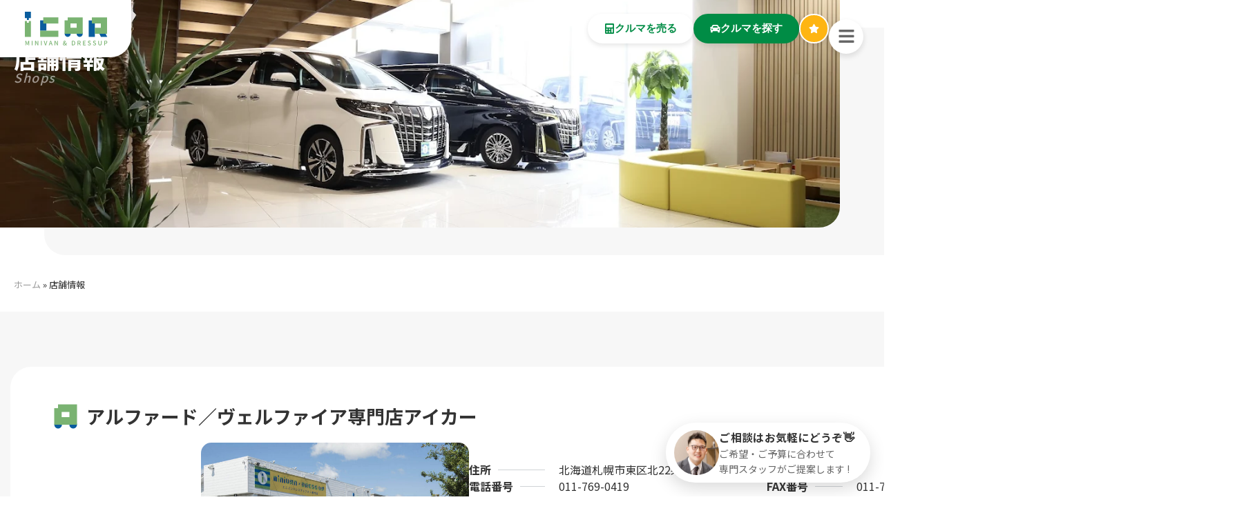

--- FILE ---
content_type: text/html; charset=UTF-8
request_url: https://icar-sapporo.com/shop/?_sfm_basic_detail_car_price_base_section_car_price_display_1=0+300
body_size: 18892
content:
<!DOCTYPE html>
<html lang="ja">
<head>
<!-- wexal_pst_init.js does not exist -->
<meta charset="UTF-8">
<meta name="viewport" content="width=device-width, initial-scale=1.0, viewport-fit=cover"/>	<meta name='robots' content='index, follow, max-image-preview:large, max-snippet:-1, max-video-preview:-1'/>
<!-- This site is optimized with the Yoast SEO plugin v26.8 - https://yoast.com/product/yoast-seo-wordpress/ -->
<title>店舗情報 | ミニバン専門店アイカーグループ</title>
<link rel="canonical" href="https://icar-sapporo.com/shop/"/>
<meta property="og:locale" content="ja_JP"/>
<meta property="og:type" content="article"/>
<meta property="og:title" content="店舗情報 | ミニバン専門店アイカーグループ"/>
<meta property="og:description" content="Shops"/>
<meta property="og:url" content="https://icar-sapporo.com/shop/"/>
<meta property="og:site_name" content="ミニバン専門店アイカーグループ"/>
<meta property="article:modified_time" content="2026-01-12T01:09:04+00:00"/>
<meta name="twitter:card" content="summary_large_image"/>
<meta name="twitter:label1" content="推定読み取り時間"/>
<meta name="twitter:data1" content="13分"/>
<script type="application/ld+json" class="yoast-schema-graph">{"@context":"https://schema.org","@graph":[{"@type":"WebPage","@id":"https://icar-sapporo.com/shop/","url":"https://icar-sapporo.com/shop/","name":"店舗情報 | ミニバン専門店アイカーグループ","isPartOf":{"@id":"https://icar-sapporo.com/#website"},"datePublished":"2025-12-18T03:33:17+00:00","dateModified":"2026-01-12T01:09:04+00:00","breadcrumb":{"@id":"https://icar-sapporo.com/shop/#breadcrumb"},"inLanguage":"ja","potentialAction":[{"@type":"ReadAction","target":["https://icar-sapporo.com/shop/"]}]},{"@type":"BreadcrumbList","@id":"https://icar-sapporo.com/shop/#breadcrumb","itemListElement":[{"@type":"ListItem","position":1,"name":"ホーム","item":"https://icar-sapporo.com/"},{"@type":"ListItem","position":2,"name":"店舗情報"}]},{"@type":"WebSite","@id":"https://icar-sapporo.com/#website","url":"https://icar-sapporo.com/","name":"ミニバン専門店アイカーグループ","description":"ミニバンの販売・買取ならアイカー","publisher":{"@id":"https://icar-sapporo.com/#organization"},"potentialAction":[{"@type":"SearchAction","target":{"@type":"EntryPoint","urlTemplate":"https://icar-sapporo.com/?s={search_term_string}"},"query-input":{"@type":"PropertyValueSpecification","valueRequired":true,"valueName":"search_term_string"}}],"inLanguage":"ja"},{"@type":"Organization","@id":"https://icar-sapporo.com/#organization","name":"株式会社SHINE","alternateName":"ミニバン専門店アイカー","url":"https://icar-sapporo.com/","logo":{"@type":"ImageObject","inLanguage":"ja","@id":"https://icar-sapporo.com/#/schema/logo/image/","url":"https://icar-sapporo.com/wp-content/uploads/2025/07/icar-logo.svg","contentUrl":"https://icar-sapporo.com/wp-content/uploads/2025/07/icar-logo.svg","width":447,"height":188,"caption":"株式会社SHINE"},"image":{"@id":"https://icar-sapporo.com/#/schema/logo/image/"}}]}</script>
<!-- / Yoast SEO plugin. -->
<link rel="alternate" type="application/rss+xml" title="ミニバン専門店アイカーグループ &raquo; フィード" href="https://icar-sapporo.com/feed/"/>
<style id='wp-img-auto-sizes-contain-inline-css'>
img:is([sizes=auto i],[sizes^="auto," i]){contain-intrinsic-size:3000px 1500px}
/*# sourceURL=wp-img-auto-sizes-contain-inline-css */
</style>
<style id='wp-emoji-styles-inline-css'>

	img.wp-smiley, img.emoji {
		display: inline !important;
		border: none !important;
		box-shadow: none !important;
		height: 1em !important;
		width: 1em !important;
		margin: 0 0.07em !important;
		vertical-align: -0.1em !important;
		background: none !important;
		padding: 0 !important;
	}
/*# sourceURL=wp-emoji-styles-inline-css */
</style>
<style id='classic-theme-styles-inline-css'>
/*! This file is auto-generated */
.wp-block-button__link{color:#fff;background-color:#32373c;border-radius:9999px;box-shadow:none;text-decoration:none;padding:calc(.667em + 2px) calc(1.333em + 2px);font-size:1.125em}.wp-block-file__button{background:#32373c;color:#fff;text-decoration:none}
/*# sourceURL=/wp-includes/css/classic-themes.min.css */
</style>
<style id='global-styles-inline-css'>
:root{--wp--preset--aspect-ratio--square: 1;--wp--preset--aspect-ratio--4-3: 4/3;--wp--preset--aspect-ratio--3-4: 3/4;--wp--preset--aspect-ratio--3-2: 3/2;--wp--preset--aspect-ratio--2-3: 2/3;--wp--preset--aspect-ratio--16-9: 16/9;--wp--preset--aspect-ratio--9-16: 9/16;--wp--preset--color--black: #000000;--wp--preset--color--cyan-bluish-gray: #abb8c3;--wp--preset--color--white: #ffffff;--wp--preset--color--pale-pink: #f78da7;--wp--preset--color--vivid-red: #cf2e2e;--wp--preset--color--luminous-vivid-orange: #ff6900;--wp--preset--color--luminous-vivid-amber: #fcb900;--wp--preset--color--light-green-cyan: #7bdcb5;--wp--preset--color--vivid-green-cyan: #00d084;--wp--preset--color--pale-cyan-blue: #8ed1fc;--wp--preset--color--vivid-cyan-blue: #0693e3;--wp--preset--color--vivid-purple: #9b51e0;--wp--preset--gradient--vivid-cyan-blue-to-vivid-purple: linear-gradient(135deg,rgb(6,147,227) 0%,rgb(155,81,224) 100%);--wp--preset--gradient--light-green-cyan-to-vivid-green-cyan: linear-gradient(135deg,rgb(122,220,180) 0%,rgb(0,208,130) 100%);--wp--preset--gradient--luminous-vivid-amber-to-luminous-vivid-orange: linear-gradient(135deg,rgb(252,185,0) 0%,rgb(255,105,0) 100%);--wp--preset--gradient--luminous-vivid-orange-to-vivid-red: linear-gradient(135deg,rgb(255,105,0) 0%,rgb(207,46,46) 100%);--wp--preset--gradient--very-light-gray-to-cyan-bluish-gray: linear-gradient(135deg,rgb(238,238,238) 0%,rgb(169,184,195) 100%);--wp--preset--gradient--cool-to-warm-spectrum: linear-gradient(135deg,rgb(74,234,220) 0%,rgb(151,120,209) 20%,rgb(207,42,186) 40%,rgb(238,44,130) 60%,rgb(251,105,98) 80%,rgb(254,248,76) 100%);--wp--preset--gradient--blush-light-purple: linear-gradient(135deg,rgb(255,206,236) 0%,rgb(152,150,240) 100%);--wp--preset--gradient--blush-bordeaux: linear-gradient(135deg,rgb(254,205,165) 0%,rgb(254,45,45) 50%,rgb(107,0,62) 100%);--wp--preset--gradient--luminous-dusk: linear-gradient(135deg,rgb(255,203,112) 0%,rgb(199,81,192) 50%,rgb(65,88,208) 100%);--wp--preset--gradient--pale-ocean: linear-gradient(135deg,rgb(255,245,203) 0%,rgb(182,227,212) 50%,rgb(51,167,181) 100%);--wp--preset--gradient--electric-grass: linear-gradient(135deg,rgb(202,248,128) 0%,rgb(113,206,126) 100%);--wp--preset--gradient--midnight: linear-gradient(135deg,rgb(2,3,129) 0%,rgb(40,116,252) 100%);--wp--preset--font-size--small: 13px;--wp--preset--font-size--medium: 20px;--wp--preset--font-size--large: 36px;--wp--preset--font-size--x-large: 42px;--wp--preset--spacing--20: 0.44rem;--wp--preset--spacing--30: 0.67rem;--wp--preset--spacing--40: 1rem;--wp--preset--spacing--50: 1.5rem;--wp--preset--spacing--60: 2.25rem;--wp--preset--spacing--70: 3.38rem;--wp--preset--spacing--80: 5.06rem;--wp--preset--shadow--natural: 6px 6px 9px rgba(0, 0, 0, 0.2);--wp--preset--shadow--deep: 12px 12px 50px rgba(0, 0, 0, 0.4);--wp--preset--shadow--sharp: 6px 6px 0px rgba(0, 0, 0, 0.2);--wp--preset--shadow--outlined: 6px 6px 0px -3px rgb(255, 255, 255), 6px 6px rgb(0, 0, 0);--wp--preset--shadow--crisp: 6px 6px 0px rgb(0, 0, 0);}:where(.is-layout-flex){gap: 0.5em;}:where(.is-layout-grid){gap: 0.5em;}body .is-layout-flex{display: flex;}.is-layout-flex{flex-wrap: wrap;align-items: center;}.is-layout-flex > :is(*, div){margin: 0;}body .is-layout-grid{display: grid;}.is-layout-grid > :is(*, div){margin: 0;}:where(.wp-block-columns.is-layout-flex){gap: 2em;}:where(.wp-block-columns.is-layout-grid){gap: 2em;}:where(.wp-block-post-template.is-layout-flex){gap: 1.25em;}:where(.wp-block-post-template.is-layout-grid){gap: 1.25em;}.has-black-color{color: var(--wp--preset--color--black) !important;}.has-cyan-bluish-gray-color{color: var(--wp--preset--color--cyan-bluish-gray) !important;}.has-white-color{color: var(--wp--preset--color--white) !important;}.has-pale-pink-color{color: var(--wp--preset--color--pale-pink) !important;}.has-vivid-red-color{color: var(--wp--preset--color--vivid-red) !important;}.has-luminous-vivid-orange-color{color: var(--wp--preset--color--luminous-vivid-orange) !important;}.has-luminous-vivid-amber-color{color: var(--wp--preset--color--luminous-vivid-amber) !important;}.has-light-green-cyan-color{color: var(--wp--preset--color--light-green-cyan) !important;}.has-vivid-green-cyan-color{color: var(--wp--preset--color--vivid-green-cyan) !important;}.has-pale-cyan-blue-color{color: var(--wp--preset--color--pale-cyan-blue) !important;}.has-vivid-cyan-blue-color{color: var(--wp--preset--color--vivid-cyan-blue) !important;}.has-vivid-purple-color{color: var(--wp--preset--color--vivid-purple) !important;}.has-black-background-color{background-color: var(--wp--preset--color--black) !important;}.has-cyan-bluish-gray-background-color{background-color: var(--wp--preset--color--cyan-bluish-gray) !important;}.has-white-background-color{background-color: var(--wp--preset--color--white) !important;}.has-pale-pink-background-color{background-color: var(--wp--preset--color--pale-pink) !important;}.has-vivid-red-background-color{background-color: var(--wp--preset--color--vivid-red) !important;}.has-luminous-vivid-orange-background-color{background-color: var(--wp--preset--color--luminous-vivid-orange) !important;}.has-luminous-vivid-amber-background-color{background-color: var(--wp--preset--color--luminous-vivid-amber) !important;}.has-light-green-cyan-background-color{background-color: var(--wp--preset--color--light-green-cyan) !important;}.has-vivid-green-cyan-background-color{background-color: var(--wp--preset--color--vivid-green-cyan) !important;}.has-pale-cyan-blue-background-color{background-color: var(--wp--preset--color--pale-cyan-blue) !important;}.has-vivid-cyan-blue-background-color{background-color: var(--wp--preset--color--vivid-cyan-blue) !important;}.has-vivid-purple-background-color{background-color: var(--wp--preset--color--vivid-purple) !important;}.has-black-border-color{border-color: var(--wp--preset--color--black) !important;}.has-cyan-bluish-gray-border-color{border-color: var(--wp--preset--color--cyan-bluish-gray) !important;}.has-white-border-color{border-color: var(--wp--preset--color--white) !important;}.has-pale-pink-border-color{border-color: var(--wp--preset--color--pale-pink) !important;}.has-vivid-red-border-color{border-color: var(--wp--preset--color--vivid-red) !important;}.has-luminous-vivid-orange-border-color{border-color: var(--wp--preset--color--luminous-vivid-orange) !important;}.has-luminous-vivid-amber-border-color{border-color: var(--wp--preset--color--luminous-vivid-amber) !important;}.has-light-green-cyan-border-color{border-color: var(--wp--preset--color--light-green-cyan) !important;}.has-vivid-green-cyan-border-color{border-color: var(--wp--preset--color--vivid-green-cyan) !important;}.has-pale-cyan-blue-border-color{border-color: var(--wp--preset--color--pale-cyan-blue) !important;}.has-vivid-cyan-blue-border-color{border-color: var(--wp--preset--color--vivid-cyan-blue) !important;}.has-vivid-purple-border-color{border-color: var(--wp--preset--color--vivid-purple) !important;}.has-vivid-cyan-blue-to-vivid-purple-gradient-background{background: var(--wp--preset--gradient--vivid-cyan-blue-to-vivid-purple) !important;}.has-light-green-cyan-to-vivid-green-cyan-gradient-background{background: var(--wp--preset--gradient--light-green-cyan-to-vivid-green-cyan) !important;}.has-luminous-vivid-amber-to-luminous-vivid-orange-gradient-background{background: var(--wp--preset--gradient--luminous-vivid-amber-to-luminous-vivid-orange) !important;}.has-luminous-vivid-orange-to-vivid-red-gradient-background{background: var(--wp--preset--gradient--luminous-vivid-orange-to-vivid-red) !important;}.has-very-light-gray-to-cyan-bluish-gray-gradient-background{background: var(--wp--preset--gradient--very-light-gray-to-cyan-bluish-gray) !important;}.has-cool-to-warm-spectrum-gradient-background{background: var(--wp--preset--gradient--cool-to-warm-spectrum) !important;}.has-blush-light-purple-gradient-background{background: var(--wp--preset--gradient--blush-light-purple) !important;}.has-blush-bordeaux-gradient-background{background: var(--wp--preset--gradient--blush-bordeaux) !important;}.has-luminous-dusk-gradient-background{background: var(--wp--preset--gradient--luminous-dusk) !important;}.has-pale-ocean-gradient-background{background: var(--wp--preset--gradient--pale-ocean) !important;}.has-electric-grass-gradient-background{background: var(--wp--preset--gradient--electric-grass) !important;}.has-midnight-gradient-background{background: var(--wp--preset--gradient--midnight) !important;}.has-small-font-size{font-size: var(--wp--preset--font-size--small) !important;}.has-medium-font-size{font-size: var(--wp--preset--font-size--medium) !important;}.has-large-font-size{font-size: var(--wp--preset--font-size--large) !important;}.has-x-large-font-size{font-size: var(--wp--preset--font-size--x-large) !important;}
:where(.wp-block-post-template.is-layout-flex){gap: 1.25em;}:where(.wp-block-post-template.is-layout-grid){gap: 1.25em;}
:where(.wp-block-term-template.is-layout-flex){gap: 1.25em;}:where(.wp-block-term-template.is-layout-grid){gap: 1.25em;}
:where(.wp-block-columns.is-layout-flex){gap: 2em;}:where(.wp-block-columns.is-layout-grid){gap: 2em;}
:root :where(.wp-block-pullquote){font-size: 1.5em;line-height: 1.6;}
/*# sourceURL=global-styles-inline-css */
</style>
<link rel='stylesheet' id='icar_theme-style-css' href='https://icar-sapporo.com/wp-content/themes/icar_theme/style.css?ver=1.0.0' media='all'/>
<link rel='stylesheet' id='elementor-frontend-css' href='https://icar-sapporo.com/wp-content/plugins/elementor/assets/css/frontend.min.css?ver=3.34.2' media='all'/>
<link rel='stylesheet' id='widget-image-css' href='https://icar-sapporo.com/wp-content/plugins/elementor/assets/css/widget-image.min.css?ver=3.34.2' media='all'/>
<link rel='stylesheet' id='widget-nav-menu-css' href='https://icar-sapporo.com/wp-content/plugins/elementor-pro/assets/css/widget-nav-menu.min.css?ver=3.34.1' media='all'/>
<link rel='stylesheet' id='widget-heading-css' href='https://icar-sapporo.com/wp-content/plugins/elementor/assets/css/widget-heading.min.css?ver=3.34.2' media='all'/>
<link rel='stylesheet' id='e-animation-fadeIn-css' href='https://icar-sapporo.com/wp-content/plugins/elementor/assets/lib/animations/styles/fadeIn.min.css?ver=3.34.2' media='all'/>
<link rel='stylesheet' id='widget-off-canvas-css' href='https://icar-sapporo.com/wp-content/plugins/elementor-pro/assets/css/widget-off-canvas.min.css?ver=3.34.1' media='all'/>
<link rel='stylesheet' id='elementor-post-7-css' href='https://icar-sapporo.com/wp-content/uploads/elementor/css/post-7.css?ver=1769035027' media='all'/>
<link rel='stylesheet' id='widget-breadcrumbs-css' href='https://icar-sapporo.com/wp-content/plugins/elementor-pro/assets/css/widget-breadcrumbs.min.css?ver=3.34.1' media='all'/>
<link rel='stylesheet' id='widget-loop-common-css' href='https://icar-sapporo.com/wp-content/plugins/elementor-pro/assets/css/widget-loop-common.min.css?ver=3.34.1' media='all'/>
<link rel='stylesheet' id='widget-loop-grid-css' href='https://icar-sapporo.com/wp-content/plugins/elementor-pro/assets/css/widget-loop-grid.min.css?ver=3.34.1' media='all'/>
<link rel='stylesheet' id='elementor-post-3700-css' href='https://icar-sapporo.com/wp-content/uploads/elementor/css/post-3700.css?ver=1769039256' media='all'/>
<link rel='stylesheet' id='elementor-post-2639-css' href='https://icar-sapporo.com/wp-content/uploads/elementor/css/post-2639.css?ver=1769035027' media='all'/>
<link rel='stylesheet' id='elementor-post-1204-css' href='https://icar-sapporo.com/wp-content/uploads/elementor/css/post-1204.css?ver=1769035027' media='all'/>
<link rel='stylesheet' id='elementor-gf-notosansjp-css' href='https://fonts.googleapis.com/css?family=Noto+Sans+JP:100,100italic,200,200italic,300,300italic,400,400italic,500,500italic,600,600italic,700,700italic,800,800italic,900,900italic&#038;display=swap' media='all'/>
<link rel='stylesheet' id='elementor-gf-roboto-css' href='https://fonts.googleapis.com/css?family=Roboto:100,100italic,200,200italic,300,300italic,400,400italic,500,500italic,600,600italic,700,700italic,800,800italic,900,900italic&#038;display=swap' media='all'/>
<link rel='stylesheet' id='elementor-gf-lato-css' href='https://fonts.googleapis.com/css?family=Lato:100,100italic,200,200italic,300,300italic,400,400italic,500,500italic,600,600italic,700,700italic,800,800italic,900,900italic&#038;display=swap' media='all'/>
<script src="https://icar-sapporo.com/wp-includes/js/jquery/jquery.min.js?ver=3.7.1" id="jquery-core-js"></script>
<script src="https://icar-sapporo.com/wp-includes/js/jquery/jquery-migrate.min.js?ver=3.4.1" id="jquery-migrate-js"></script>
<!-- Google Tag Manager -->
<script>(function(w,d,s,l,i){w[l]=w[l]||[];w[l].push({'gtm.start':
new Date().getTime(),event:'gtm.js'});var f=d.getElementsByTagName(s)[0],
j=d.createElement(s),dl=l!='dataLayer'?'&l='+l:'';j.async=true;j.src=
'https://www.googletagmanager.com/gtm.js?id='+i+dl;f.parentNode.insertBefore(j,f);
})(window,document,'script','dataLayer','GTM-5M4643B');</script>
<!-- End Google Tag Manager -->
<!-- Global site tag (gtag.js) - Google Ads: 781403644 -->
<script async src="https://www.googletagmanager.com/gtag/js?id=AW-781403644"></script>
<script>
  window.dataLayer = window.dataLayer || [];
  function gtag(){dataLayer.push(arguments);}
  gtag('js', new Date());

  gtag('config', 'AW-781403644');
</script>
<!-- Ahrefs Analytics -->
<script src="https://analytics.ahrefs.com/analytics.js" data-key="Mui/aTNCTluBBgF/k5Ho5g" defer="true"></script>
<!-- Start KARTE Tag -->
<script>!function(n){if(!window[n]){var o=window[n]=function(){var n=[].slice.call(arguments);return o.x?o.x.apply(0,n):o.q.push(n)};o.q=[],o.i=Date.now(),o.allow=function(){o.o="allow"},o.deny=function(){o.o="deny"}}}("krt")</script>
<script async src="https://cdn-edge.karte.io/f61ff29e17fdcb03cfecfce3d7a286d5/edge.js"></script>
<!-- End KARTE Tag -->
<style>
				.e-con.e-parent:nth-of-type(n+4):not(.e-lazyloaded):not(.e-no-lazyload),
				.e-con.e-parent:nth-of-type(n+4):not(.e-lazyloaded):not(.e-no-lazyload) * {
					background-image: none !important;
				}
				@media screen and (max-height: 1024px) {
					.e-con.e-parent:nth-of-type(n+3):not(.e-lazyloaded):not(.e-no-lazyload),
					.e-con.e-parent:nth-of-type(n+3):not(.e-lazyloaded):not(.e-no-lazyload) * {
						background-image: none !important;
					}
				}
				@media screen and (max-height: 640px) {
					.e-con.e-parent:nth-of-type(n+2):not(.e-lazyloaded):not(.e-no-lazyload),
					.e-con.e-parent:nth-of-type(n+2):not(.e-lazyloaded):not(.e-no-lazyload) * {
						background-image: none !important;
					}
				}
			</style>
<link rel="icon" href="https://icar-sapporo.com/wp-content/uploads/2025/07/icar-favicon.svg" sizes="32x32"/>
<link rel="icon" href="https://icar-sapporo.com/wp-content/uploads/2025/07/icar-favicon.svg" sizes="192x192"/>
<link rel="apple-touch-icon" href="https://icar-sapporo.com/wp-content/uploads/2025/07/icar-favicon.svg"/>
<meta name="msapplication-TileImage" content="https://icar-sapporo.com/wp-content/uploads/2025/07/icar-favicon.svg"/>
</head>
<body class="wp-singular page-template-default page page-id-3700 wp-custom-logo wp-theme-icar_theme elementor-default elementor-kit-7 elementor-page elementor-page-3700">
<!-- Google Tag Manager (noscript) -->
<noscript><iframe src="https://www.googletagmanager.com/ns.html?id=GTM-5M4643B" height="0" width="0" style="display:none;visibility:hidden"></iframe></noscript>
<!-- End Google Tag Manager (noscript) -->
<header data-elementor-type="header" data-elementor-id="2639" class="elementor elementor-2639 elementor-location-header" data-elementor-post-type="elementor_library">
<div class="elementor-element elementor-element-205a876 e-con-full e-flex e-con e-parent" data-id="205a876" data-element_type="container" data-settings="{&quot;position&quot;:&quot;fixed&quot;}">
<div class="elementor-element elementor-element-b392ab4 e-con-full elementor-hidden-mobile e-flex e-con e-child" data-id="b392ab4" data-element_type="container" data-settings="{&quot;background_background&quot;:&quot;classic&quot;}">
<div class="elementor-element elementor-element-d25029a elementor-widget elementor-widget-theme-site-logo elementor-widget-image" data-id="d25029a" data-element_type="widget" data-widget_type="theme-site-logo.default">
<a href="https://icar-sapporo.com">
<img width="447" height="188" src="https://icar-sapporo.com/wp-content/uploads/2025/07/icar-logo.svg" class="attachment-full size-full wp-image-35" alt=""/>	</a>
</div>
</div>
<div class="elementor-element elementor-element-c8dce8c elementor-hidden-mobile e-flex e-con-boxed e-con e-child" data-id="c8dce8c" data-element_type="container">
<div class="e-con-inner">
<div class="elementor-element elementor-element-c4ba782 e-con-full elementor-hidden-mobile e-flex e-con e-child" data-id="c4ba782" data-element_type="container">
<div class="elementor-element elementor-element-69042f6 elementor-align-right btn-common-shadow elementor-widget elementor-widget-button" data-id="69042f6" data-element_type="widget" data-widget_type="button.default">
<a class="elementor-button elementor-button-link elementor-size-sm" href="/service/purchase/">
<span class="elementor-button-content-wrapper">
<span class="elementor-button-icon">
<svg aria-hidden="true" class="e-font-icon-svg e-fas-calculator" viewBox="0 0 448 512" xmlns="http://www.w3.org/2000/svg"><path d="M400 0H48C22.4 0 0 22.4 0 48v416c0 25.6 22.4 48 48 48h352c25.6 0 48-22.4 48-48V48c0-25.6-22.4-48-48-48zM128 435.2c0 6.4-6.4 12.8-12.8 12.8H76.8c-6.4 0-12.8-6.4-12.8-12.8v-38.4c0-6.4 6.4-12.8 12.8-12.8h38.4c6.4 0 12.8 6.4 12.8 12.8v38.4zm0-128c0 6.4-6.4 12.8-12.8 12.8H76.8c-6.4 0-12.8-6.4-12.8-12.8v-38.4c0-6.4 6.4-12.8 12.8-12.8h38.4c6.4 0 12.8 6.4 12.8 12.8v38.4zm128 128c0 6.4-6.4 12.8-12.8 12.8h-38.4c-6.4 0-12.8-6.4-12.8-12.8v-38.4c0-6.4 6.4-12.8 12.8-12.8h38.4c6.4 0 12.8 6.4 12.8 12.8v38.4zm0-128c0 6.4-6.4 12.8-12.8 12.8h-38.4c-6.4 0-12.8-6.4-12.8-12.8v-38.4c0-6.4 6.4-12.8 12.8-12.8h38.4c6.4 0 12.8 6.4 12.8 12.8v38.4zm128 128c0 6.4-6.4 12.8-12.8 12.8h-38.4c-6.4 0-12.8-6.4-12.8-12.8V268.8c0-6.4 6.4-12.8 12.8-12.8h38.4c6.4 0 12.8 6.4 12.8 12.8v166.4zm0-256c0 6.4-6.4 12.8-12.8 12.8H76.8c-6.4 0-12.8-6.4-12.8-12.8V76.8C64 70.4 70.4 64 76.8 64h294.4c6.4 0 12.8 6.4 12.8 12.8v102.4z"></path></svg>	</span>
<span class="elementor-button-text">クルマを売る</span>
</span>
</a>
</div>
<div class="elementor-element elementor-element-0cff8d4 elementor-align-right btn-common-shadow elementor-widget elementor-widget-button" data-id="0cff8d4" data-element_type="widget" data-widget_type="button.default">
<a class="elementor-button elementor-button-link elementor-size-sm" href="/stocks/">
<span class="elementor-button-content-wrapper">
<span class="elementor-button-icon">
<svg aria-hidden="true" class="e-font-icon-svg e-fas-car" viewBox="0 0 512 512" xmlns="http://www.w3.org/2000/svg"><path d="M499.99 176h-59.87l-16.64-41.6C406.38 91.63 365.57 64 319.5 64h-127c-46.06 0-86.88 27.63-103.99 70.4L71.87 176H12.01C4.2 176-1.53 183.34.37 190.91l6 24C7.7 220.25 12.5 224 18.01 224h20.07C24.65 235.73 16 252.78 16 272v48c0 16.12 6.16 30.67 16 41.93V416c0 17.67 14.33 32 32 32h32c17.67 0 32-14.33 32-32v-32h256v32c0 17.67 14.33 32 32 32h32c17.67 0 32-14.33 32-32v-54.07c9.84-11.25 16-25.8 16-41.93v-48c0-19.22-8.65-36.27-22.07-48H494c5.51 0 10.31-3.75 11.64-9.09l6-24c1.89-7.57-3.84-14.91-11.65-14.91zm-352.06-17.83c7.29-18.22 24.94-30.17 44.57-30.17h127c19.63 0 37.28 11.95 44.57 30.17L384 208H128l19.93-49.83zM96 319.8c-19.2 0-32-12.76-32-31.9S76.8 256 96 256s48 28.71 48 47.85-28.8 15.95-48 15.95zm320 0c-19.2 0-48 3.19-48-15.95S396.8 256 416 256s32 12.76 32 31.9-12.8 31.9-32 31.9z"></path></svg>	</span>
<span class="elementor-button-text">クルマを探す</span>
</span>
</a>
</div>
<div class="elementor-element elementor-element-d80c154 elementor-align-right btn-common-shadow elementor-widget elementor-widget-button" data-id="d80c154" data-element_type="widget" data-widget_type="button.default">
<a class="elementor-button elementor-button-link elementor-size-sm" href="/favorites/">
<span class="elementor-button-content-wrapper">
<span class="elementor-button-icon">
<svg aria-hidden="true" class="e-font-icon-svg e-fas-star" viewBox="0 0 576 512" xmlns="http://www.w3.org/2000/svg"><path d="M259.3 17.8L194 150.2 47.9 171.5c-26.2 3.8-36.7 36.1-17.7 54.6l105.7 103-25 145.5c-4.5 26.3 23.2 46 46.4 33.7L288 439.6l130.7 68.7c23.2 12.2 50.9-7.4 46.4-33.7l-25-145.5 105.7-103c19-18.5 8.5-50.8-17.7-54.6L382 150.2 316.7 17.8c-11.7-23.6-45.6-23.9-57.4 0z"></path></svg>	</span>
</span>
</a>
</div>
</div>
<div class="elementor-element elementor-element-edb247a elementor-view-stacked header-menu-icon elementor-shape-circle elementor-widget elementor-widget-icon" data-id="edb247a" data-element_type="widget" data-widget_type="icon.default">
<div class="elementor-icon-wrapper">
<a class="elementor-icon" href="#elementor-action%3Aaction%3Doff_canvas%3Aopen%26settings%3DeyJpZCI6ImY0YTJlNWYiLCJkaXNwbGF5TW9kZSI6Im9wZW4ifQ%3D%3D">
<svg aria-hidden="true" class="e-font-icon-svg e-fas-bars" viewBox="0 0 448 512" xmlns="http://www.w3.org/2000/svg"><path d="M16 132h416c8.837 0 16-7.163 16-16V76c0-8.837-7.163-16-16-16H16C7.163 60 0 67.163 0 76v40c0 8.837 7.163 16 16 16zm0 160h416c8.837 0 16-7.163 16-16v-40c0-8.837-7.163-16-16-16H16c-8.837 0-16 7.163-16 16v40c0 8.837 7.163 16 16 16zm0 160h416c8.837 0 16-7.163 16-16v-40c0-8.837-7.163-16-16-16H16c-8.837 0-16 7.163-16 16v40c0 8.837 7.163 16 16 16z"></path></svg>	</a>
</div>
</div>
</div>
</div>
</div>
<div class="elementor-element elementor-element-479ea2b elementor-hidden-desktop elementor-hidden-tablet e-flex e-con-boxed e-con e-parent" data-id="479ea2b" data-element_type="container">
<div class="e-con-inner">
<div class="elementor-element elementor-element-2a6e5d2 e-con-full e-flex e-con e-child" data-id="2a6e5d2" data-element_type="container" data-settings="{&quot;background_background&quot;:&quot;classic&quot;}">
<div class="elementor-element elementor-element-a4def53 elementor-widget elementor-widget-theme-site-logo elementor-widget-image" data-id="a4def53" data-element_type="widget" data-widget_type="theme-site-logo.default">
<a href="https://icar-sapporo.com">
<img width="447" height="188" src="https://icar-sapporo.com/wp-content/uploads/2025/07/icar-logo.svg" class="attachment-full size-full wp-image-35" alt=""/>	</a>
</div>
</div>
<div class="elementor-element elementor-element-f253bc5 e-con-full e-flex e-con e-child" data-id="f253bc5" data-element_type="container">
<div class="elementor-element elementor-element-ba16fab elementor-align-right btn-common-shadow elementor-widget elementor-widget-button" data-id="ba16fab" data-element_type="widget" data-widget_type="button.default">
<a class="elementor-button elementor-button-link elementor-size-sm" href="/stocks/">
<span class="elementor-button-content-wrapper">
<span class="elementor-button-icon">
<svg aria-hidden="true" class="e-font-icon-svg e-fas-car" viewBox="0 0 512 512" xmlns="http://www.w3.org/2000/svg"><path d="M499.99 176h-59.87l-16.64-41.6C406.38 91.63 365.57 64 319.5 64h-127c-46.06 0-86.88 27.63-103.99 70.4L71.87 176H12.01C4.2 176-1.53 183.34.37 190.91l6 24C7.7 220.25 12.5 224 18.01 224h20.07C24.65 235.73 16 252.78 16 272v48c0 16.12 6.16 30.67 16 41.93V416c0 17.67 14.33 32 32 32h32c17.67 0 32-14.33 32-32v-32h256v32c0 17.67 14.33 32 32 32h32c17.67 0 32-14.33 32-32v-54.07c9.84-11.25 16-25.8 16-41.93v-48c0-19.22-8.65-36.27-22.07-48H494c5.51 0 10.31-3.75 11.64-9.09l6-24c1.89-7.57-3.84-14.91-11.65-14.91zm-352.06-17.83c7.29-18.22 24.94-30.17 44.57-30.17h127c19.63 0 37.28 11.95 44.57 30.17L384 208H128l19.93-49.83zM96 319.8c-19.2 0-32-12.76-32-31.9S76.8 256 96 256s48 28.71 48 47.85-28.8 15.95-48 15.95zm320 0c-19.2 0-48 3.19-48-15.95S396.8 256 416 256s32 12.76 32 31.9-12.8 31.9-32 31.9z"></path></svg>	</span>
<span class="elementor-button-text">クルマを探す</span>
</span>
</a>
</div>
<div class="elementor-element elementor-element-855fabb elementor-align-right btn-common-shadow elementor-widget elementor-widget-button" data-id="855fabb" data-element_type="widget" data-widget_type="button.default">
<a class="elementor-button elementor-button-link elementor-size-sm" href="/favorites/">
<span class="elementor-button-content-wrapper">
<span class="elementor-button-icon">
<svg aria-hidden="true" class="e-font-icon-svg e-fas-star" viewBox="0 0 576 512" xmlns="http://www.w3.org/2000/svg"><path d="M259.3 17.8L194 150.2 47.9 171.5c-26.2 3.8-36.7 36.1-17.7 54.6l105.7 103-25 145.5c-4.5 26.3 23.2 46 46.4 33.7L288 439.6l130.7 68.7c23.2 12.2 50.9-7.4 46.4-33.7l-25-145.5 105.7-103c19-18.5 8.5-50.8-17.7-54.6L382 150.2 316.7 17.8c-11.7-23.6-45.6-23.9-57.4 0z"></path></svg>	</span>
</span>
</a>
</div>
<div class="elementor-element elementor-element-a10199a elementor-view-stacked e-transform elementor-shape-circle elementor-widget elementor-widget-icon" data-id="a10199a" data-element_type="widget" data-settings="{&quot;_transform_translateY_effect_mobile&quot;:{&quot;unit&quot;:&quot;px&quot;,&quot;size&quot;:-7,&quot;sizes&quot;:[]},&quot;_transform_translateX_effect&quot;:{&quot;unit&quot;:&quot;px&quot;,&quot;size&quot;:&quot;&quot;,&quot;sizes&quot;:[]},&quot;_transform_translateX_effect_tablet&quot;:{&quot;unit&quot;:&quot;px&quot;,&quot;size&quot;:&quot;&quot;,&quot;sizes&quot;:[]},&quot;_transform_translateX_effect_mobile&quot;:{&quot;unit&quot;:&quot;px&quot;,&quot;size&quot;:&quot;&quot;,&quot;sizes&quot;:[]},&quot;_transform_translateY_effect&quot;:{&quot;unit&quot;:&quot;px&quot;,&quot;size&quot;:&quot;&quot;,&quot;sizes&quot;:[]},&quot;_transform_translateY_effect_tablet&quot;:{&quot;unit&quot;:&quot;px&quot;,&quot;size&quot;:&quot;&quot;,&quot;sizes&quot;:[]}}" data-widget_type="icon.default">
<div class="elementor-icon-wrapper">
<a class="elementor-icon" href="#elementor-action%3Aaction%3Doff_canvas%3Aopen%26settings%3DeyJpZCI6ImY0YTJlNWYiLCJkaXNwbGF5TW9kZSI6Im9wZW4ifQ%3D%3D">
<svg aria-hidden="true" class="e-font-icon-svg e-fas-bars" viewBox="0 0 448 512" xmlns="http://www.w3.org/2000/svg"><path d="M16 132h416c8.837 0 16-7.163 16-16V76c0-8.837-7.163-16-16-16H16C7.163 60 0 67.163 0 76v40c0 8.837 7.163 16 16 16zm0 160h416c8.837 0 16-7.163 16-16v-40c0-8.837-7.163-16-16-16H16c-8.837 0-16 7.163-16 16v40c0 8.837 7.163 16 16 16zm0 160h416c8.837 0 16-7.163 16-16v-40c0-8.837-7.163-16-16-16H16c-8.837 0-16 7.163-16 16v40c0 8.837 7.163 16 16 16z"></path></svg>	</a>
</div>
</div>
</div>
</div>
</div>
<div class="elementor-element elementor-element-60085bf e-flex e-con-boxed e-con e-parent" data-id="60085bf" data-element_type="container">
<div class="e-con-inner">
<div class="elementor-element elementor-element-f4a2e5f elementor-widget elementor-widget-off-canvas" data-id="f4a2e5f" data-element_type="widget" data-settings="{&quot;entrance_animation&quot;:&quot;fadeIn&quot;,&quot;exit_animation&quot;:&quot;fadeIn&quot;,&quot;prevent_scroll&quot;:&quot;yes&quot;}" data-widget_type="off-canvas.default">
<div id="off-canvas-f4a2e5f" class="e-off-canvas" role="dialog" aria-hidden="true" aria-label="Off-Canvas" aria-modal="true" inert="" data-delay-child-handlers="true">
<div class="e-off-canvas__overlay"></div>
<div class="e-off-canvas__main">
<div class="e-off-canvas__content">
<div class="elementor-element elementor-element-0ec64ca e-con-full e-flex e-con e-child" data-id="0ec64ca" data-element_type="container">
<div class="elementor-element elementor-element-92aa6fc elementor-view-stacked elementor-absolute header-menu-icon2 elementor-shape-circle elementor-widget elementor-widget-icon" data-id="92aa6fc" data-element_type="widget" data-settings="{&quot;_position&quot;:&quot;absolute&quot;}" data-widget_type="icon.default">
<div class="elementor-icon-wrapper">
<a class="elementor-icon" href="#elementor-action%3Aaction%3Doff_canvas%3Aclose%26settings%3DeyJpZCI6ImY0YTJlNWYiLCJkaXNwbGF5TW9kZSI6ImNsb3NlIn0%3D">
<svg aria-hidden="true" class="e-font-icon-svg e-fas-times" viewBox="0 0 352 512" xmlns="http://www.w3.org/2000/svg"><path d="M242.72 256l100.07-100.07c12.28-12.28 12.28-32.19 0-44.48l-22.24-22.24c-12.28-12.28-32.19-12.28-44.48 0L176 189.28 75.93 89.21c-12.28-12.28-32.19-12.28-44.48 0L9.21 111.45c-12.28 12.28-12.28 32.19 0 44.48L109.28 256 9.21 356.07c-12.28 12.28-12.28 32.19 0 44.48l22.24 22.24c12.28 12.28 32.2 12.28 44.48 0L176 322.72l100.07 100.07c12.28 12.28 32.2 12.28 44.48 0l22.24-22.24c12.28-12.28 12.28-32.19 0-44.48L242.72 256z"></path></svg>	</a>
</div>
</div>
<div class="elementor-element elementor-element-77ce2c8 e-grid e-con-full e-con e-child" data-id="77ce2c8" data-element_type="container">
<div class="elementor-element elementor-element-2548d17 e-con-full elementor-hidden-tablet elementor-hidden-mobile e-flex e-con e-child" data-id="2548d17" data-element_type="container" data-settings="{&quot;background_background&quot;:&quot;classic&quot;}">
</div>
<div class="elementor-element elementor-element-7e2ddfd e-con-full e-flex e-con e-child" data-id="7e2ddfd" data-element_type="container">
<div class="elementor-element elementor-element-07b359f elementor-nav-menu--dropdown-none elementor-widget elementor-widget-nav-menu" data-id="07b359f" data-element_type="widget" data-settings="{&quot;layout&quot;:&quot;vertical&quot;,&quot;submenu_icon&quot;:{&quot;value&quot;:&quot;&lt;svg aria-hidden=\&quot;true\&quot; class=\&quot;e-font-icon-svg e-fas-caret-down\&quot; viewBox=\&quot;0 0 320 512\&quot; xmlns=\&quot;http:\/\/www.w3.org\/2000\/svg\&quot;&gt;&lt;path d=\&quot;M31.3 192h257.3c17.8 0 26.7 21.5 14.1 34.1L174.1 354.8c-7.8 7.8-20.5 7.8-28.3 0L17.2 226.1C4.6 213.5 13.5 192 31.3 192z\&quot;&gt;&lt;\/path&gt;&lt;\/svg&gt;&quot;,&quot;library&quot;:&quot;fa-solid&quot;}}" data-widget_type="nav-menu.default">
<nav aria-label="メニュー" class="elementor-nav-menu--main elementor-nav-menu__container elementor-nav-menu--layout-vertical e--pointer-none">
<ul id="menu-1-07b359f" class="elementor-nav-menu sm-vertical"><li class="menu-item menu-item-type-post_type menu-item-object-page menu-item-3429"><a href="https://icar-sapporo.com/stocks/" class="elementor-item">在庫情報</a></li>
<li class="menu-item menu-item-type-post_type menu-item-object-page menu-item-3231"><a href="https://icar-sapporo.com/service/" class="elementor-item">サービス</a></li>
<li class="menu-item menu-item-type-post_type menu-item-object-page menu-item-3395"><a href="https://icar-sapporo.com/quality/" class="elementor-item">品質へのこだわり</a></li>
<li class="menu-item menu-item-type-custom menu-item-object-custom menu-item-7140"><a href="/blog/" class="elementor-item">スタッフブログ</a></li>
<li class="menu-item menu-item-type-post_type menu-item-object-page menu-item-2267"><a href="https://icar-sapporo.com/magazine/" class="elementor-item">アイカーマガジン</a></li>
<li class="menu-item menu-item-type-post_type menu-item-object-page menu-item-2638"><a href="https://icar-sapporo.com/report/" class="elementor-item">納車レポート</a></li>
<li class="menu-item menu-item-type-post_type menu-item-object-page current-menu-item page_item page-item-3700 current_page_item menu-item-3778"><a href="https://icar-sapporo.com/shop/" aria-current="page" class="elementor-item elementor-item-active">店舗情報</a></li>
<li class="menu-item menu-item-type-post_type menu-item-object-page menu-item-6763"><a href="https://icar-sapporo.com/company/" class="elementor-item">会社案内</a></li>
<li class="menu-item menu-item-type-post_type menu-item-object-page menu-item-14455"><a href="https://icar-sapporo.com/contact/" class="elementor-item">お問い合わせ</a></li>
</ul>	</nav>
<nav class="elementor-nav-menu--dropdown elementor-nav-menu__container" aria-hidden="true">
<ul id="menu-2-07b359f" class="elementor-nav-menu sm-vertical"><li class="menu-item menu-item-type-post_type menu-item-object-page menu-item-3429"><a href="https://icar-sapporo.com/stocks/" class="elementor-item" tabindex="-1">在庫情報</a></li>
<li class="menu-item menu-item-type-post_type menu-item-object-page menu-item-3231"><a href="https://icar-sapporo.com/service/" class="elementor-item" tabindex="-1">サービス</a></li>
<li class="menu-item menu-item-type-post_type menu-item-object-page menu-item-3395"><a href="https://icar-sapporo.com/quality/" class="elementor-item" tabindex="-1">品質へのこだわり</a></li>
<li class="menu-item menu-item-type-custom menu-item-object-custom menu-item-7140"><a href="/blog/" class="elementor-item" tabindex="-1">スタッフブログ</a></li>
<li class="menu-item menu-item-type-post_type menu-item-object-page menu-item-2267"><a href="https://icar-sapporo.com/magazine/" class="elementor-item" tabindex="-1">アイカーマガジン</a></li>
<li class="menu-item menu-item-type-post_type menu-item-object-page menu-item-2638"><a href="https://icar-sapporo.com/report/" class="elementor-item" tabindex="-1">納車レポート</a></li>
<li class="menu-item menu-item-type-post_type menu-item-object-page current-menu-item page_item page-item-3700 current_page_item menu-item-3778"><a href="https://icar-sapporo.com/shop/" aria-current="page" class="elementor-item elementor-item-active" tabindex="-1">店舗情報</a></li>
<li class="menu-item menu-item-type-post_type menu-item-object-page menu-item-6763"><a href="https://icar-sapporo.com/company/" class="elementor-item" tabindex="-1">会社案内</a></li>
<li class="menu-item menu-item-type-post_type menu-item-object-page menu-item-14455"><a href="https://icar-sapporo.com/contact/" class="elementor-item" tabindex="-1">お問い合わせ</a></li>
</ul>	</nav>
</div>
<div class="elementor-element elementor-element-a15cae3 e-con-full e-flex e-con e-child" data-id="a15cae3" data-element_type="container">
<div class="elementor-element elementor-element-32dc3eb elementor-widget elementor-widget-theme-site-logo elementor-widget-image" data-id="32dc3eb" data-element_type="widget" data-widget_type="theme-site-logo.default">
<a href="https://icar-sapporo.com">
<img width="447" height="188" src="https://icar-sapporo.com/wp-content/uploads/2025/07/icar-logo.svg" class="attachment-full size-full wp-image-35" alt=""/>	</a>
</div>
<div class="elementor-element elementor-element-131f681 elementor-widget elementor-widget-heading" data-id="131f681" data-element_type="widget" data-widget_type="heading.default">
<h2 class="elementor-heading-title elementor-size-default">© 2026 iCAR Group / SHINE, Inc.</h2>	</div>
</div>
</div>
</div>
</div>
</div>
</div>
</div>
</div>
</div>
</div>
</header>
<main id="primary" class="site-main">
<article id="post-3700" class="post-3700 page type-page status-publish hentry">
<header class="entry-header">
<h1 class="entry-title">店舗情報</h1>	</header><!-- .entry-header -->
<div class="entry-content">
<div data-elementor-type="wp-page" data-elementor-id="3700" class="elementor elementor-3700" data-elementor-post-type="page">
<div class="elementor-element elementor-element-26286ed e-flex e-con-boxed e-con e-parent" data-id="26286ed" data-element_type="container">
<div class="e-con-inner">
<div class="elementor-element elementor-element-dad4fda e-con-full e-flex e-con e-child" data-id="dad4fda" data-element_type="container" data-settings="{&quot;background_background&quot;:&quot;classic&quot;,&quot;position&quot;:&quot;absolute&quot;}">
</div>
<div class="elementor-element elementor-element-02172bf e-con-full e-flex e-con e-child" data-id="02172bf" data-element_type="container" data-settings="{&quot;background_background&quot;:&quot;classic&quot;,&quot;position&quot;:&quot;absolute&quot;}">
</div>
<div class="elementor-element elementor-element-030073b e-con-full e-flex e-con e-child" data-id="030073b" data-element_type="container">
<div class="elementor-element elementor-element-de1729b h-text-1 elementor-widget elementor-widget-heading" data-id="de1729b" data-element_type="widget" data-widget_type="heading.default">
<h1 class="elementor-heading-title elementor-size-default">店舗情報</h1>	</div>
<div class="elementor-element elementor-element-d1f2441 elementor-widget elementor-widget-heading" data-id="d1f2441" data-element_type="widget" data-widget_type="heading.default">
<p class="elementor-heading-title elementor-size-default">Shops</p>	</div>
</div>
</div>
</div>
<div class="elementor-element elementor-element-c865cb9 e-flex e-con-boxed e-con e-parent" data-id="c865cb9" data-element_type="container">
<div class="e-con-inner">
<div class="elementor-element elementor-element-b623d26 elementor-widget elementor-widget-breadcrumbs" data-id="b623d26" data-element_type="widget" data-widget_type="breadcrumbs.default">
<p id="breadcrumbs"><span><span><a href="https://icar-sapporo.com/">ホーム</a></span> » <span class="breadcrumb_last" aria-current="page">店舗情報</span></span></p>	</div>
</div>
</div>
<div class="elementor-element elementor-element-a6a60a8 e-flex e-con-boxed e-con e-parent" data-id="a6a60a8" data-element_type="container" data-settings="{&quot;background_background&quot;:&quot;classic&quot;}">
<div class="e-con-inner">
<div class="elementor-element elementor-element-1c9082d e-con-full e-flex e-con e-child" data-id="1c9082d" data-element_type="container">
<div class="elementor-element elementor-element-33b8d17 elementor-grid-1 elementor-grid-tablet-1 elementor-grid-mobile-1 elementor-widget elementor-widget-loop-grid" data-id="33b8d17" data-element_type="widget" data-settings="{&quot;template_id&quot;:&quot;3748&quot;,&quot;columns&quot;:1,&quot;row_gap&quot;:{&quot;unit&quot;:&quot;px&quot;,&quot;size&quot;:40,&quot;sizes&quot;:[]},&quot;columns_tablet&quot;:1,&quot;_skin&quot;:&quot;post&quot;,&quot;columns_mobile&quot;:&quot;1&quot;,&quot;edit_handle_selector&quot;:&quot;[data-elementor-type=\&quot;loop-item\&quot;]&quot;,&quot;row_gap_tablet&quot;:{&quot;unit&quot;:&quot;px&quot;,&quot;size&quot;:&quot;&quot;,&quot;sizes&quot;:[]},&quot;row_gap_mobile&quot;:{&quot;unit&quot;:&quot;px&quot;,&quot;size&quot;:&quot;&quot;,&quot;sizes&quot;:[]}}" data-widget_type="loop-grid.post">
<div class="elementor-widget-container">
<div class="elementor-loop-container elementor-grid" role="list">
<style id="loop-3748">.shop-info-disc {
    line-height: 1.8;
}.elementor-3748 .elementor-element.elementor-element-1d5ae7f{--display:flex;--gap:10px 10px;--row-gap:10px;--column-gap:10px;--border-radius:30px 30px 30px 30px;--margin-top:0px;--margin-bottom:0px;--margin-left:0px;--margin-right:0px;--padding-top:30px;--padding-bottom:50px;--padding-left:60px;--padding-right:60px;}.elementor-3748 .elementor-element.elementor-element-1d5ae7f:not(.elementor-motion-effects-element-type-background), .elementor-3748 .elementor-element.elementor-element-1d5ae7f > .elementor-motion-effects-container > .elementor-motion-effects-layer{background-color:#FFFFFF;}.elementor-3748 .elementor-element.elementor-element-1d5ae7f.e-con{--flex-grow:0;--flex-shrink:0;}.elementor-3748 .elementor-element.elementor-element-f46fe99{margin:0px 0px calc(var(--kit-widget-spacing, 0px) + -15px) 0px;}.elementor-3748 .elementor-element.elementor-element-bf6886e{--display:flex;--flex-direction:row;--container-widget-width:calc( ( 1 - var( --container-widget-flex-grow ) ) * 100% );--container-widget-height:100%;--container-widget-flex-grow:1;--container-widget-align-self:stretch;--flex-wrap-mobile:wrap;--align-items:center;--gap:30px 30px;--row-gap:30px;--column-gap:30px;--padding-top:0px;--padding-bottom:0px;--padding-left:0px;--padding-right:0px;}.elementor-3748 .elementor-element.elementor-element-d574730{--display:flex;--gap:0px 0px;--row-gap:0px;--column-gap:0px;--padding-top:0px;--padding-bottom:0px;--padding-left:0px;--padding-right:0px;}.elementor-widget-image .widget-image-caption{color:var( --e-global-color-text );font-family:var( --e-global-typography-text-font-family ), Sans-serif;font-weight:var( --e-global-typography-text-font-weight );}.elementor-3748 .elementor-element.elementor-element-b951a0a{margin:10px 0px calc(var(--kit-widget-spacing, 0px) + 30px) 0px;padding:0% 0% 0% 0%;}.elementor-3748 .elementor-element.elementor-element-b951a0a img{width:100%;height:220px;object-fit:cover;object-position:center center;border-radius:15px 15px 15px 15px;}.elementor-3748 .elementor-element.elementor-element-f876fb4{--display:flex;--padding-top:0px;--padding-bottom:0px;--padding-left:0px;--padding-right:0px;}.elementor-3748 .elementor-element.elementor-element-9c78043{--display:flex;--flex-direction:row;--container-widget-width:initial;--container-widget-height:100%;--container-widget-flex-grow:1;--container-widget-align-self:stretch;--flex-wrap-mobile:wrap;--justify-content:flex-end;--gap:0px 0px;--row-gap:0px;--column-gap:0px;--margin-top:10px;--margin-bottom:0px;--margin-left:0px;--margin-right:0px;--padding-top:0px;--padding-bottom:0px;--padding-left:0px;--padding-right:0px;}.elementor-widget-button .elementor-button{background-color:var( --e-global-color-accent );font-family:var( --e-global-typography-accent-font-family ), Sans-serif;font-weight:var( --e-global-typography-accent-font-weight );}.elementor-3748 .elementor-element.elementor-element-5231c5e .elementor-button{background-color:#FFFFFF;font-family:"Roboto", Sans-serif;font-weight:600;fill:#008C45;color:#008C45;border-style:solid;border-radius:30px 30px 30px 30px;padding:12px 22px 12px 22px;}.elementor-3748 .elementor-element.elementor-element-5231c5e{padding:2px 10px 2px 10px;}.elementor-3748 .elementor-element.elementor-element-db58522 .elementor-button{background-color:#008C45;font-family:"Roboto", Sans-serif;font-weight:600;fill:#FFFFFF;color:#FFFFFF;border-style:solid;border-color:#008C45;border-radius:30px 30px 30px 30px;padding:12px 22px 12px 22px;}.elementor-3748 .elementor-element.elementor-element-db58522{padding:2px 10px 2px 10px;}@media(max-width:1024px){.elementor-3748 .elementor-element.elementor-element-bf6886e{--flex-direction:column;--container-widget-width:100%;--container-widget-height:initial;--container-widget-flex-grow:0;--container-widget-align-self:initial;--flex-wrap-mobile:wrap;}.elementor-3748 .elementor-element.elementor-element-b951a0a{margin:10px 0px calc(var(--kit-widget-spacing, 0px) + -10px) 0px;}}@media(min-width:768px){.elementor-3748 .elementor-element.elementor-element-1d5ae7f{--width:144.146%;}.elementor-3748 .elementor-element.elementor-element-d574730{--width:45%;}.elementor-3748 .elementor-element.elementor-element-9c78043{--width:auto;}}@media(max-width:1024px) and (min-width:768px){.elementor-3748 .elementor-element.elementor-element-1d5ae7f{--width:100%;}.elementor-3748 .elementor-element.elementor-element-d574730{--width:100%;}}@media(max-width:767px){.elementor-3748 .elementor-element.elementor-element-1d5ae7f{--gap:0px 0px;--row-gap:0px;--column-gap:0px;--border-radius:0px 0px 0px 0px;--padding-top:20px;--padding-bottom:20px;--padding-left:20px;--padding-right:20px;}.elementor-3748 .elementor-element.elementor-element-b951a0a{margin:10px 0px calc(var(--kit-widget-spacing, 0px) + -20px) 0px;}.elementor-3748 .elementor-element.elementor-element-9c78043{--justify-content:flex-end;--flex-wrap:nowrap;}}/* Start custom CSS for image, class: .elementor-element-b951a0a */.elementor-3748 .elementor-element.elementor-element-b951a0a a {
    width: 100%!important;
}/* End custom CSS */
/* Start custom CSS for html, class: .elementor-element-11fe369 */.c-shop-list {
  display: flex;
  flex-wrap: wrap;
  gap: 10px 0;
}

.c-shop-list__item {
  display: flex;
  align-items: center;
  flex: 0 0 100%;
}

@media (min-width: 769px) {
  .c-shop-list__item:not(:first-child) {
    flex: 0 0 50%;
  }
}

.c-shop-list dt {
  display: flex;
  align-items: center;
  flex: 0 0 110px;
  font-weight: bold;
}

.c-shop-list dt::after {
  content: '';
  display: block;
  flex: 1;
  height: 1px;
  margin-left: 10px;
  background: #cfd3d6;
}

.c-shop-list dd {
  flex: 1;
  margin-left: 20px;
  margin-bottom: 0;
}

@media (max-width: 768px) {
  .c-shop-list__item {
    flex: 0 0 100%;
    margin-bottom: 8px;
  }
}/* End custom CSS */</style>	<div data-elementor-type="loop-item" data-elementor-id="3748" class="elementor elementor-3748 e-loop-item e-loop-item-4152 post-4152 shop type-shop status-publish hentry" data-elementor-post-type="elementor_library" data-custom-edit-handle="1">
<div class="elementor-element elementor-element-1d5ae7f e-con-full e-flex e-con e-child" data-id="1d5ae7f" data-element_type="container" data-settings="{&quot;background_background&quot;:&quot;classic&quot;}">
<div class="elementor-element elementor-element-f46fe99 elementor-widget elementor-widget-html" data-id="f46fe99" data-element_type="widget" data-widget_type="html.default">
<h2 class="icar-head-40">
<svg viewBox="0 0 300 300" xmlns="http://www.w3.org/2000/svg">
<circle cx="68.64" cy="240.07" r="41.36" fill="#0a5d9e"></circle>
<circle cx="232.27" cy="240.07" r="41.37" fill="#0a5d9e"></circle>
<path d="M68.34,18.57v40.54H25.86v180.6h248.29V18.57H68.34ZM190.41,157.71h-83.73v-56.38h83.73v56.38Z" fill="#7ab372"></path>
</svg>
アルファード／ヴェルファイア専門店アイカー
<span></span>
</h2>	</div>
<div class="elementor-element elementor-element-bf6886e e-flex e-con-boxed e-con e-child" data-id="bf6886e" data-element_type="container">
<div class="e-con-inner">
<div class="elementor-element elementor-element-d574730 e-con-full e-flex e-con e-child" data-id="d574730" data-element_type="container" data-settings="{&quot;background_background&quot;:&quot;classic&quot;}">
<div class="elementor-element elementor-element-b951a0a elementor-widget elementor-widget-image" data-id="b951a0a" data-element_type="widget" data-widget_type="image.default">
<a href="https://icar-sapporo.com/shop/icar-honten/">
<img fetchpriority="high" decoding="async" width="640" height="479" src="https://icar-sapporo.com/wp-content/uploads/2025/12/icar_acc_dre_a-1-1024x766.jpg" class="attachment-large size-large wp-image-4153" alt="" srcset="https://icar-sapporo.com/wp-content/uploads/2025/12/icar_acc_dre_a-1-1024x766.jpg 1024w, https://icar-sapporo.com/wp-content/uploads/2025/12/icar_acc_dre_a-1-300x224.jpg 300w, https://icar-sapporo.com/wp-content/uploads/2025/12/icar_acc_dre_a-1-768x574.jpg 768w, https://icar-sapporo.com/wp-content/uploads/2025/12/icar_acc_dre_a-1.jpg 1280w" sizes="(max-width: 640px) 100vw, 640px"/>	</a>
</div>
</div>
<div class="elementor-element elementor-element-f876fb4 e-con-full e-flex e-con e-child" data-id="f876fb4" data-element_type="container">
<div class="elementor-element elementor-element-11fe369 elementor-widget elementor-widget-html" data-id="11fe369" data-element_type="widget" data-widget_type="html.default">
<dl class="c-shop-list">
<div class="c-shop-list__item">
<dt>住所</dt>
<dd>北海道札幌市東区北22条東20丁目5-29</dd>
</div>
<div class="c-shop-list__item">
<dt>電話番号</dt>
<dd>011-769-0419</dd>
</div>
<div class="c-shop-list__item">
<dt>FAX番号</dt>
<dd>011-769-0469</dd>
</div>
<div class="c-shop-list__item">
<dt>営業時間</dt>
<dd>10:00 - 18:30</dd>
</div>
<div class="c-shop-list__item">
<dt>定休日</dt>
<dd>毎週月曜日・大型連休</dd>
</div>
</dl>	</div>
<div class="elementor-element elementor-element-62dfc5a shop-info-disc elementor-widget elementor-widget-html" data-id="62dfc5a" data-element_type="widget" data-widget_type="html.default">
専門店として、「アルファード」「ヴェルファイア」を中心に、豊富なミニバンの在庫をラインナップしています。「まだ購入するか決まっていない」「まずは実車を見てみたい」という方も、ぜひお気軽にご来店ください。	</div>
<div class="elementor-element elementor-element-9c78043 e-con-full e-flex e-con e-child" data-id="9c78043" data-element_type="container">
<div class="elementor-element elementor-element-5231c5e elementor-align-right btn-common-shadow elementor-widget elementor-widget-button" data-id="5231c5e" data-element_type="widget" data-widget_type="button.default">
<a class="elementor-button elementor-button-link elementor-size-sm" href="https://icar-sapporo.com/shop/icar-honten/">
<span class="elementor-button-content-wrapper">
<span class="elementor-button-text">店舗情報を見る</span>
</span>
</a>
</div>
<div class="elementor-element elementor-element-db58522 elementor-align-right btn-common-shadow elementor-widget elementor-widget-button" data-id="db58522" data-element_type="widget" data-widget_type="button.default">
<a class="elementor-button elementor-button-link elementor-size-sm" href="/stocks/?shop_name=%E3%82%A2%E3%83%AB%E3%83%95%E3%82%A1%E3%83%BC%E3%83%89%EF%BC%8F%E3%83%B4%E3%82%A7%E3%83%AB%E3%83%95%E3%82%A1%E3%82%A4%E3%82%A2%E5%B0%82%E9%96%80%E5%BA%97%E3%82%A2%E3%82%A4%E3%82%AB%E3%83%BC">
<span class="elementor-button-content-wrapper">
<span class="elementor-button-text">在庫一覧</span>
</span>
</a>
</div>
</div>
</div>
</div>
</div>
</div>
</div>
<div data-elementor-type="loop-item" data-elementor-id="3748" class="elementor elementor-3748 e-loop-item e-loop-item-4187 post-4187 shop type-shop status-publish hentry" data-elementor-post-type="elementor_library" data-custom-edit-handle="1">
<div class="elementor-element elementor-element-1d5ae7f e-con-full e-flex e-con e-child" data-id="1d5ae7f" data-element_type="container" data-settings="{&quot;background_background&quot;:&quot;classic&quot;}">
<div class="elementor-element elementor-element-f46fe99 elementor-widget elementor-widget-html" data-id="f46fe99" data-element_type="widget" data-widget_type="html.default">
<h2 class="icar-head-40">
<svg viewBox="0 0 300 300" xmlns="http://www.w3.org/2000/svg">
<circle cx="68.64" cy="240.07" r="41.36" fill="#0a5d9e"></circle>
<circle cx="232.27" cy="240.07" r="41.37" fill="#0a5d9e"></circle>
<path d="M68.34,18.57v40.54H25.86v180.6h248.29V18.57H68.34ZM190.41,157.71h-83.73v-56.38h83.73v56.38Z" fill="#7ab372"></path>
</svg>
ミニバン専門店アイカー 札幌新琴似店
<span></span>
</h2>	</div>
<div class="elementor-element elementor-element-bf6886e e-flex e-con-boxed e-con e-child" data-id="bf6886e" data-element_type="container">
<div class="e-con-inner">
<div class="elementor-element elementor-element-d574730 e-con-full e-flex e-con e-child" data-id="d574730" data-element_type="container" data-settings="{&quot;background_background&quot;:&quot;classic&quot;}">
<div class="elementor-element elementor-element-b951a0a elementor-widget elementor-widget-image" data-id="b951a0a" data-element_type="widget" data-widget_type="image.default">
<a href="https://icar-sapporo.com/shop/icar-shinkotoni/">
<img decoding="async" width="640" height="479" src="https://icar-sapporo.com/wp-content/uploads/2025/12/icar_acc_low_a-1-1024x766.jpg" class="attachment-large size-large wp-image-4188" alt="" srcset="https://icar-sapporo.com/wp-content/uploads/2025/12/icar_acc_low_a-1-1024x766.jpg 1024w, https://icar-sapporo.com/wp-content/uploads/2025/12/icar_acc_low_a-1-300x224.jpg 300w, https://icar-sapporo.com/wp-content/uploads/2025/12/icar_acc_low_a-1-768x574.jpg 768w, https://icar-sapporo.com/wp-content/uploads/2025/12/icar_acc_low_a-1.jpg 1280w" sizes="(max-width: 640px) 100vw, 640px"/>	</a>
</div>
</div>
<div class="elementor-element elementor-element-f876fb4 e-con-full e-flex e-con e-child" data-id="f876fb4" data-element_type="container">
<div class="elementor-element elementor-element-11fe369 elementor-widget elementor-widget-html" data-id="11fe369" data-element_type="widget" data-widget_type="html.default">
<dl class="c-shop-list">
<div class="c-shop-list__item">
<dt>住所</dt>
<dd>北海道札幌市北区新琴似7条11丁目7-13</dd>
</div>
<div class="c-shop-list__item">
<dt>電話番号</dt>
<dd>011-788-3691</dd>
</div>
<div class="c-shop-list__item">
<dt>FAX番号</dt>
<dd>011-788-3692</dd>
</div>
<div class="c-shop-list__item">
<dt>営業時間</dt>
<dd>10:00 - 18:30</dd>
</div>
<div class="c-shop-list__item">
<dt>定休日</dt>
<dd>毎週月曜日・大型連休</dd>
</div>
</dl>	</div>
<div class="elementor-element elementor-element-62dfc5a shop-info-disc elementor-widget elementor-widget-html" data-id="62dfc5a" data-element_type="widget" data-widget_type="html.default">
高品質でお手頃な価格の車両を厳選して集めた、ミニバン専門店です。「予算内でできるだけ程度の良いクルマを探したい」というご期待にお応えします。アットホームな雰囲気の店舗ですので、ご家族みなさまでお気軽にご来店ください。	</div>
<div class="elementor-element elementor-element-9c78043 e-con-full e-flex e-con e-child" data-id="9c78043" data-element_type="container">
<div class="elementor-element elementor-element-5231c5e elementor-align-right btn-common-shadow elementor-widget elementor-widget-button" data-id="5231c5e" data-element_type="widget" data-widget_type="button.default">
<a class="elementor-button elementor-button-link elementor-size-sm" href="https://icar-sapporo.com/shop/icar-shinkotoni/">
<span class="elementor-button-content-wrapper">
<span class="elementor-button-text">店舗情報を見る</span>
</span>
</a>
</div>
<div class="elementor-element elementor-element-db58522 elementor-align-right btn-common-shadow elementor-widget elementor-widget-button" data-id="db58522" data-element_type="widget" data-widget_type="button.default">
<a class="elementor-button elementor-button-link elementor-size-sm" href="/stocks/?shop_name=%E3%83%9F%E3%83%8B%E3%83%90%E3%83%B3%E5%B0%82%E9%96%80%E5%BA%97%E3%82%A2%E3%82%A4%E3%82%AB%E3%83%BC+%E6%9C%AD%E5%B9%8C%E6%96%B0%E7%90%B4%E4%BC%BC%E5%BA%97">
<span class="elementor-button-content-wrapper">
<span class="elementor-button-text">在庫一覧</span>
</span>
</a>
</div>
</div>
</div>
</div>
</div>
</div>
</div>
<div data-elementor-type="loop-item" data-elementor-id="3748" class="elementor elementor-3748 e-loop-item e-loop-item-4191 post-4191 shop type-shop status-publish hentry" data-elementor-post-type="elementor_library" data-custom-edit-handle="1">
<div class="elementor-element elementor-element-1d5ae7f e-con-full e-flex e-con e-child" data-id="1d5ae7f" data-element_type="container" data-settings="{&quot;background_background&quot;:&quot;classic&quot;}">
<div class="elementor-element elementor-element-f46fe99 elementor-widget elementor-widget-html" data-id="f46fe99" data-element_type="widget" data-widget_type="html.default">
<h2 class="icar-head-40">
<svg viewBox="0 0 300 300" xmlns="http://www.w3.org/2000/svg">
<circle cx="68.64" cy="240.07" r="41.36" fill="#0a5d9e"></circle>
<circle cx="232.27" cy="240.07" r="41.37" fill="#0a5d9e"></circle>
<path d="M68.34,18.57v40.54H25.86v180.6h248.29V18.57H68.34ZM190.41,157.71h-83.73v-56.38h83.73v56.38Z" fill="#7ab372"></path>
</svg>
ミニバン専門店アイカー 北広島インター店
<span></span>
</h2>	</div>
<div class="elementor-element elementor-element-bf6886e e-flex e-con-boxed e-con e-child" data-id="bf6886e" data-element_type="container">
<div class="e-con-inner">
<div class="elementor-element elementor-element-d574730 e-con-full e-flex e-con e-child" data-id="d574730" data-element_type="container" data-settings="{&quot;background_background&quot;:&quot;classic&quot;}">
<div class="elementor-element elementor-element-b951a0a elementor-widget elementor-widget-image" data-id="b951a0a" data-element_type="widget" data-widget_type="image.default">
<a href="https://icar-sapporo.com/shop/icar-kitahiroshima/">
<img decoding="async" width="640" height="429" src="https://icar-sapporo.com/wp-content/uploads/2025/12/icar-kitahiroshima-shop-image-3-1024x687.jpg" class="attachment-large size-large wp-image-74494" alt="" srcset="https://icar-sapporo.com/wp-content/uploads/2025/12/icar-kitahiroshima-shop-image-3-1024x687.jpg 1024w, https://icar-sapporo.com/wp-content/uploads/2025/12/icar-kitahiroshima-shop-image-3-300x201.jpg 300w, https://icar-sapporo.com/wp-content/uploads/2025/12/icar-kitahiroshima-shop-image-3-768x515.jpg 768w, https://icar-sapporo.com/wp-content/uploads/2025/12/icar-kitahiroshima-shop-image-3.jpg 1400w" sizes="(max-width: 640px) 100vw, 640px"/>	</a>
</div>
</div>
<div class="elementor-element elementor-element-f876fb4 e-con-full e-flex e-con e-child" data-id="f876fb4" data-element_type="container">
<div class="elementor-element elementor-element-11fe369 elementor-widget elementor-widget-html" data-id="11fe369" data-element_type="widget" data-widget_type="html.default">
<dl class="c-shop-list">
<div class="c-shop-list__item">
<dt>住所</dt>
<dd>北海道北広島市大曲幸町1丁目11−13</dd>
</div>
<div class="c-shop-list__item">
<dt>電話番号</dt>
<dd>011-807-0173</dd>
</div>
<div class="c-shop-list__item">
<dt>FAX番号</dt>
<dd>011-807-0174</dd>
</div>
<div class="c-shop-list__item">
<dt>営業時間</dt>
<dd>10:00 - 18:30</dd>
</div>
<div class="c-shop-list__item">
<dt>定休日</dt>
<dd>毎週月曜日・大型連休</dd>
</div>
</dl>	</div>
<div class="elementor-element elementor-element-62dfc5a shop-info-disc elementor-widget elementor-widget-html" data-id="62dfc5a" data-element_type="widget" data-widget_type="html.default">
高年式・高品質なミニバンを取り揃えた、アイカーグループのフラッグシップショップです。最新モデルの乗り心地やクオリティを実際に体感していただけます。北広島インターチェンジのすぐそばですので、ドライブついでにぜひお立ち寄りください。	</div>
<div class="elementor-element elementor-element-9c78043 e-con-full e-flex e-con e-child" data-id="9c78043" data-element_type="container">
<div class="elementor-element elementor-element-5231c5e elementor-align-right btn-common-shadow elementor-widget elementor-widget-button" data-id="5231c5e" data-element_type="widget" data-widget_type="button.default">
<a class="elementor-button elementor-button-link elementor-size-sm" href="https://icar-sapporo.com/shop/icar-kitahiroshima/">
<span class="elementor-button-content-wrapper">
<span class="elementor-button-text">店舗情報を見る</span>
</span>
</a>
</div>
<div class="elementor-element elementor-element-db58522 elementor-align-right btn-common-shadow elementor-widget elementor-widget-button" data-id="db58522" data-element_type="widget" data-widget_type="button.default">
<a class="elementor-button elementor-button-link elementor-size-sm" href="/stocks/?shop_name=%E3%83%9F%E3%83%8B%E3%83%90%E3%83%B3%E5%B0%82%E9%96%80%E5%BA%97%E3%82%A2%E3%82%A4%E3%82%AB%E3%83%BC+%E5%8C%97%E5%BA%83%E5%B3%B6%E3%82%A4%E3%83%B3%E3%82%BF%E3%83%BC%E5%BA%97">
<span class="elementor-button-content-wrapper">
<span class="elementor-button-text">在庫一覧</span>
</span>
</a>
</div>
</div>
</div>
</div>
</div>
</div>
</div>
<div data-elementor-type="loop-item" data-elementor-id="3748" class="elementor elementor-3748 e-loop-item e-loop-item-4638 post-4638 shop type-shop status-publish hentry" data-elementor-post-type="elementor_library" data-custom-edit-handle="1">
<div class="elementor-element elementor-element-1d5ae7f e-con-full e-flex e-con e-child" data-id="1d5ae7f" data-element_type="container" data-settings="{&quot;background_background&quot;:&quot;classic&quot;}">
<div class="elementor-element elementor-element-f46fe99 elementor-widget elementor-widget-html" data-id="f46fe99" data-element_type="widget" data-widget_type="html.default">
<h2 class="icar-head-40">
<svg viewBox="0 0 300 300" xmlns="http://www.w3.org/2000/svg">
<circle cx="68.64" cy="240.07" r="41.36" fill="#0a5d9e"></circle>
<circle cx="232.27" cy="240.07" r="41.37" fill="#0a5d9e"></circle>
<path d="M68.34,18.57v40.54H25.86v180.6h248.29V18.57H68.34ZM190.41,157.71h-83.73v-56.38h83.73v56.38Z" fill="#7ab372"></path>
</svg>
アイカーピット 北海道運輸局認証工場
<span></span>
</h2>	</div>
<div class="elementor-element elementor-element-bf6886e e-flex e-con-boxed e-con e-child" data-id="bf6886e" data-element_type="container">
<div class="e-con-inner">
<div class="elementor-element elementor-element-d574730 e-con-full e-flex e-con e-child" data-id="d574730" data-element_type="container" data-settings="{&quot;background_background&quot;:&quot;classic&quot;}">
<div class="elementor-element elementor-element-b951a0a elementor-widget elementor-widget-image" data-id="b951a0a" data-element_type="widget" data-widget_type="image.default">
<a href="https://icar-sapporo.com/shop/icar-pit/">
<img loading="lazy" decoding="async" width="640" height="480" src="https://icar-sapporo.com/wp-content/uploads/2025/12/0303291_Pit_Shp_01.jpg" class="attachment-large size-large wp-image-4639" alt="" srcset="https://icar-sapporo.com/wp-content/uploads/2025/12/0303291_Pit_Shp_01.jpg 640w, https://icar-sapporo.com/wp-content/uploads/2025/12/0303291_Pit_Shp_01-300x225.jpg 300w" sizes="(max-width: 640px) 100vw, 640px"/>	</a>
</div>
</div>
<div class="elementor-element elementor-element-f876fb4 e-con-full e-flex e-con e-child" data-id="f876fb4" data-element_type="container">
<div class="elementor-element elementor-element-11fe369 elementor-widget elementor-widget-html" data-id="11fe369" data-element_type="widget" data-widget_type="html.default">
<dl class="c-shop-list">
<div class="c-shop-list__item">
<dt>住所</dt>
<dd>北海道札幌市東区伏古8条2丁目5-24</dd>
</div>
<div class="c-shop-list__item">
<dt>電話番号</dt>
<dd>011-782-2228</dd>
</div>
<div class="c-shop-list__item">
<dt>FAX番号</dt>
<dd>011-782-3048</dd>
</div>
<div class="c-shop-list__item">
<dt>営業時間</dt>
<dd>10:00 - 18:00</dd>
</div>
<div class="c-shop-list__item">
<dt>定休日</dt>
<dd>毎週日曜日・大型連休</dd>
</div>
</dl>	</div>
<div class="elementor-element elementor-element-62dfc5a shop-info-disc elementor-widget elementor-widget-html" data-id="62dfc5a" data-element_type="widget" data-widget_type="html.default">
国家2級整備士が3名在籍する、アイカーグループの自社整備工場です。おクルマをご購入いただいた後のメンテナンスはもちろん、車検や日頃のちょっとした不安など、お気軽にご相談ください。重整備にも対応しています。 認証工場:11-1874	</div>
<div class="elementor-element elementor-element-9c78043 e-con-full e-flex e-con e-child" data-id="9c78043" data-element_type="container">
<div class="elementor-element elementor-element-5231c5e elementor-align-right btn-common-shadow elementor-widget elementor-widget-button" data-id="5231c5e" data-element_type="widget" data-widget_type="button.default">
<a class="elementor-button elementor-button-link elementor-size-sm" href="https://icar-sapporo.com/shop/icar-pit/">
<span class="elementor-button-content-wrapper">
<span class="elementor-button-text">店舗情報を見る</span>
</span>
</a>
</div>
<div class="elementor-element elementor-element-db58522 elementor-align-right btn-common-shadow elementor-widget elementor-widget-button" data-id="db58522" data-element_type="widget" data-widget_type="button.default">
<a class="elementor-button elementor-button-link elementor-size-sm" href="/stocks/?shop_name=%E3%82%A2%E3%82%A4%E3%82%AB%E3%83%BC%E3%83%94%E3%83%83%E3%83%88+%E5%8C%97%E6%B5%B7%E9%81%93%E9%81%8B%E8%BC%B8%E5%B1%80%E8%AA%8D%E8%A8%BC%E5%B7%A5%E5%A0%B4">
<span class="elementor-button-content-wrapper">
<span class="elementor-button-text">在庫一覧</span>
</span>
</a>
</div>
</div>
</div>
</div>
</div>
</div>
</div>
</div>
</div>
</div>
</div>
</div>
</div>
</div>
</div><!-- .entry-content -->
</article><!-- #post-3700 -->
</main><!-- #main -->
<footer data-elementor-type="footer" data-elementor-id="1204" class="elementor elementor-1204 elementor-location-footer" data-elementor-post-type="elementor_library">
<div class="elementor-element elementor-element-e5a19e5 e-flex e-con-boxed e-con e-parent" data-id="e5a19e5" data-element_type="container" data-settings="{&quot;background_background&quot;:&quot;classic&quot;}">
<div class="e-con-inner">
<div class="elementor-element elementor-element-e787578 e-con-full e-transform e-flex e-con e-child" data-id="e787578" data-element_type="container" data-settings="{&quot;background_background&quot;:&quot;classic&quot;,&quot;_transform_translateY_effect&quot;:{&quot;unit&quot;:&quot;px&quot;,&quot;size&quot;:70,&quot;sizes&quot;:[]},&quot;_transform_translateX_effect&quot;:{&quot;unit&quot;:&quot;px&quot;,&quot;size&quot;:&quot;&quot;,&quot;sizes&quot;:[]},&quot;_transform_translateX_effect_tablet&quot;:{&quot;unit&quot;:&quot;px&quot;,&quot;size&quot;:&quot;&quot;,&quot;sizes&quot;:[]},&quot;_transform_translateX_effect_mobile&quot;:{&quot;unit&quot;:&quot;px&quot;,&quot;size&quot;:&quot;&quot;,&quot;sizes&quot;:[]},&quot;_transform_translateY_effect_tablet&quot;:{&quot;unit&quot;:&quot;px&quot;,&quot;size&quot;:&quot;&quot;,&quot;sizes&quot;:[]},&quot;_transform_translateY_effect_mobile&quot;:{&quot;unit&quot;:&quot;px&quot;,&quot;size&quot;:&quot;&quot;,&quot;sizes&quot;:[]}}">
<div class="elementor-element elementor-element-8eb2e0f elementor-widget elementor-widget-heading" data-id="8eb2e0f" data-element_type="widget" data-widget_type="heading.default">
<h2 class="elementor-heading-title elementor-size-default">お問い合わせ</h2>	</div>
<div class="elementor-element elementor-element-4e22161 elementor-widget__width-initial elementor-widget elementor-widget-heading" data-id="4e22161" data-element_type="widget" data-widget_type="heading.default">
<p class="elementor-heading-title elementor-size-default">アイカーへのお問い合わせ・クルマ探しに関する
<br class="br-sp">ご依頼などお気軽にご相談ください。</p>	</div>
<div class="elementor-element elementor-element-91f8cf1 e-con-full e-flex e-con e-child" data-id="91f8cf1" data-element_type="container">
<div class="elementor-element elementor-element-032d066 e-con-full e-flex e-con e-child" data-id="032d066" data-element_type="container">
<div class="elementor-element elementor-element-cc3d372 e-con-full e-flex e-con e-child" data-id="cc3d372" data-element_type="container">
<div class="elementor-element elementor-element-6b9f14c e-transform elementor-view-default elementor-widget elementor-widget-icon" data-id="6b9f14c" data-element_type="widget" data-settings="{&quot;_transform_translateY_effect&quot;:{&quot;unit&quot;:&quot;px&quot;,&quot;size&quot;:3,&quot;sizes&quot;:[]},&quot;_transform_translateX_effect&quot;:{&quot;unit&quot;:&quot;px&quot;,&quot;size&quot;:&quot;&quot;,&quot;sizes&quot;:[]},&quot;_transform_translateX_effect_tablet&quot;:{&quot;unit&quot;:&quot;px&quot;,&quot;size&quot;:&quot;&quot;,&quot;sizes&quot;:[]},&quot;_transform_translateX_effect_mobile&quot;:{&quot;unit&quot;:&quot;px&quot;,&quot;size&quot;:&quot;&quot;,&quot;sizes&quot;:[]},&quot;_transform_translateY_effect_tablet&quot;:{&quot;unit&quot;:&quot;px&quot;,&quot;size&quot;:&quot;&quot;,&quot;sizes&quot;:[]},&quot;_transform_translateY_effect_mobile&quot;:{&quot;unit&quot;:&quot;px&quot;,&quot;size&quot;:&quot;&quot;,&quot;sizes&quot;:[]}}" data-widget_type="icon.default">
<div class="elementor-icon-wrapper">
<div class="elementor-icon">
<svg aria-hidden="true" class="e-font-icon-svg e-fas-phone-alt" viewBox="0 0 512 512" xmlns="http://www.w3.org/2000/svg"><path d="M497.39 361.8l-112-48a24 24 0 0 0-28 6.9l-49.6 60.6A370.66 370.66 0 0 1 130.6 204.11l60.6-49.6a23.94 23.94 0 0 0 6.9-28l-48-112A24.16 24.16 0 0 0 122.6.61l-104 24A24 24 0 0 0 0 48c0 256.5 207.9 464 464 464a24 24 0 0 0 23.4-18.6l24-104a24.29 24.29 0 0 0-14.01-27.6z"></path></svg>	</div>
</div>
</div>
<div class="elementor-element elementor-element-90e138f elementor-widget elementor-widget-heading" data-id="90e138f" data-element_type="widget" data-widget_type="heading.default">
<h2 class="elementor-heading-title elementor-size-default">011-769-0419</h2>	</div>
</div>
<div class="elementor-element elementor-element-23e9f2f elementor-widget__width-initial elementor-widget elementor-widget-heading" data-id="23e9f2f" data-element_type="widget" data-widget_type="heading.default">
<p class="elementor-heading-title elementor-size-default">[対応時間] 月曜・大型連休を除く10:00 - 18:30</p>	</div>
</div>
<div class="elementor-element elementor-element-c5f4a74 e-con-full e-flex e-con e-child" data-id="c5f4a74" data-element_type="container">
<div class="elementor-element elementor-element-ecf2eac elementor-align-right btn-common-shadow elementor-widget elementor-widget-button" data-id="ecf2eac" data-element_type="widget" data-widget_type="button.default">
<a class="elementor-button elementor-button-link elementor-size-sm" href="https://lin.ee/01hqtbG8" target="_blank">
<span class="elementor-button-content-wrapper">
<span class="elementor-button-icon">
<svg aria-hidden="true" class="e-font-icon-svg e-fab-line" viewBox="0 0 448 512" xmlns="http://www.w3.org/2000/svg"><path d="M272.1 204.2v71.1c0 1.8-1.4 3.2-3.2 3.2h-11.4c-1.1 0-2.1-.6-2.6-1.3l-32.6-44v42.2c0 1.8-1.4 3.2-3.2 3.2h-11.4c-1.8 0-3.2-1.4-3.2-3.2v-71.1c0-1.8 1.4-3.2 3.2-3.2H219c1 0 2.1.5 2.6 1.4l32.6 44v-42.2c0-1.8 1.4-3.2 3.2-3.2h11.4c1.8-.1 3.3 1.4 3.3 3.1zm-82-3.2h-11.4c-1.8 0-3.2 1.4-3.2 3.2v71.1c0 1.8 1.4 3.2 3.2 3.2h11.4c1.8 0 3.2-1.4 3.2-3.2v-71.1c0-1.7-1.4-3.2-3.2-3.2zm-27.5 59.6h-31.1v-56.4c0-1.8-1.4-3.2-3.2-3.2h-11.4c-1.8 0-3.2 1.4-3.2 3.2v71.1c0 .9.3 1.6.9 2.2.6.5 1.3.9 2.2.9h45.7c1.8 0 3.2-1.4 3.2-3.2v-11.4c0-1.7-1.4-3.2-3.1-3.2zM332.1 201h-45.7c-1.7 0-3.2 1.4-3.2 3.2v71.1c0 1.7 1.4 3.2 3.2 3.2h45.7c1.8 0 3.2-1.4 3.2-3.2v-11.4c0-1.8-1.4-3.2-3.2-3.2H301v-12h31.1c1.8 0 3.2-1.4 3.2-3.2V234c0-1.8-1.4-3.2-3.2-3.2H301v-12h31.1c1.8 0 3.2-1.4 3.2-3.2v-11.4c-.1-1.7-1.5-3.2-3.2-3.2zM448 113.7V399c-.1 44.8-36.8 81.1-81.7 81H81c-44.8-.1-81.1-36.9-81-81.7V113c.1-44.8 36.9-81.1 81.7-81H367c44.8.1 81.1 36.8 81 81.7zm-61.6 122.6c0-73-73.2-132.4-163.1-132.4-89.9 0-163.1 59.4-163.1 132.4 0 65.4 58 120.2 136.4 130.6 19.1 4.1 16.9 11.1 12.6 36.8-.7 4.1-3.3 16.1 14.1 8.8 17.4-7.3 93.9-55.3 128.2-94.7 23.6-26 34.9-52.3 34.9-81.5z"></path></svg>	</span>
<span class="elementor-button-text">LINEで問い合わせる</span>
</span>
</a>
</div>
</div>
</div>
</div>
</div>
</div>
<div class="elementor-element elementor-element-53a881c e-flex e-con-boxed e-con e-parent" data-id="53a881c" data-element_type="container" data-settings="{&quot;background_background&quot;:&quot;classic&quot;}">
<div class="e-con-inner">
<div class="elementor-element elementor-element-b2fff61 e-con-full e-flex e-con e-child" data-id="b2fff61" data-element_type="container">
<div class="elementor-element elementor-element-d02827c e-con-full e-flex e-con e-child" data-id="d02827c" data-element_type="container">
<div class="elementor-element elementor-element-df1d03f elementor-widget elementor-widget-image" data-id="df1d03f" data-element_type="widget" data-widget_type="image.default">
<a href="https://icar-sapporo.com">
<img src="https://icar-sapporo.com//wp-content/uploads/2025/12/icar-logo-w.svg" title="" alt="" loading="lazy"/>	</a>
</div>
</div>
<div class="elementor-element elementor-element-c906eac e-con-full e-flex e-con e-child" data-id="c906eac" data-element_type="container">
<div class="elementor-element elementor-element-7f1a822 e-grid e-con-full e-con e-child" data-id="7f1a822" data-element_type="container">
<div class="elementor-element elementor-element-0d1f3ea e-con-full e-flex e-con e-child" data-id="0d1f3ea" data-element_type="container">
<div class="elementor-element elementor-element-13092f8 elementor-widget elementor-widget-heading" data-id="13092f8" data-element_type="widget" data-widget_type="heading.default">
<p class="elementor-heading-title elementor-size-default">中古車の購入について</p>	</div>
<div class="elementor-element elementor-element-6ad064e elementor-widget elementor-widget-heading" data-id="6ad064e" data-element_type="widget" data-widget_type="heading.default">
<p class="elementor-heading-title elementor-size-default"><a href="/stocks/">在庫情報</a></p>	</div>
<div class="elementor-element elementor-element-f8ca720 elementor-widget elementor-widget-heading" data-id="f8ca720" data-element_type="widget" data-widget_type="heading.default">
<p class="elementor-heading-title elementor-size-default"><a href="/favorites/">お気に入り一覧</a></p>	</div>
<div class="elementor-element elementor-element-cba8ab3 elementor-widget elementor-widget-heading" data-id="cba8ab3" data-element_type="widget" data-widget_type="heading.default">
<p class="elementor-heading-title elementor-size-default"><a href="/quality/">品質へのこだわり</a></p>	</div>
<div class="elementor-element elementor-element-5cb8e02 elementor-widget elementor-widget-heading" data-id="5cb8e02" data-element_type="widget" data-widget_type="heading.default">
<p class="elementor-heading-title elementor-size-default"><a href="/magazine/column/7189/">中古車購入ガイド</a></p>	</div>
</div>
<div class="elementor-element elementor-element-c370a2d e-con-full e-flex e-con e-child" data-id="c370a2d" data-element_type="container">
<div class="elementor-element elementor-element-0e42eeb elementor-widget elementor-widget-heading" data-id="0e42eeb" data-element_type="widget" data-widget_type="heading.default">
<p class="elementor-heading-title elementor-size-default"><a href="/service/">サービスについて</a></p>	</div>
<div class="elementor-element elementor-element-354b6ff elementor-widget elementor-widget-heading" data-id="354b6ff" data-element_type="widget" data-widget_type="heading.default">
<p class="elementor-heading-title elementor-size-default"><a href="/service/used-cars/">中古車販売</a></p>	</div>
<div class="elementor-element elementor-element-0358d47 elementor-widget elementor-widget-heading" data-id="0358d47" data-element_type="widget" data-widget_type="heading.default">
<p class="elementor-heading-title elementor-size-default"><a href="/service/purchase/">中古車買取</a></p>	</div>
<div class="elementor-element elementor-element-c2c055e elementor-widget elementor-widget-heading" data-id="c2c055e" data-element_type="widget" data-widget_type="heading.default">
<p class="elementor-heading-title elementor-size-default"><a href="/service/order/">アイカーオーダー</a></p>	</div>
<div class="elementor-element elementor-element-7d03cf7 elementor-widget elementor-widget-heading" data-id="7d03cf7" data-element_type="widget" data-widget_type="heading.default">
<p class="elementor-heading-title elementor-size-default"><a href="/service/loan/">アイカーローン</a></p>	</div>
<div class="elementor-element elementor-element-200d0ca elementor-widget elementor-widget-heading" data-id="200d0ca" data-element_type="widget" data-widget_type="heading.default">
<p class="elementor-heading-title elementor-size-default"><a href="/service/warranty/">アイカー保証</a></p>	</div>
<div class="elementor-element elementor-element-40be4be elementor-widget elementor-widget-heading" data-id="40be4be" data-element_type="widget" data-widget_type="heading.default">
<p class="elementor-heading-title elementor-size-default"><a href="/service/coating/">コーティング</a></p>	</div>
</div>
<div class="elementor-element elementor-element-a431a92 e-con-full e-flex e-con e-child" data-id="a431a92" data-element_type="container">
<div class="elementor-element elementor-element-ee84e81 elementor-widget elementor-widget-heading" data-id="ee84e81" data-element_type="widget" data-widget_type="heading.default">
<p class="elementor-heading-title elementor-size-default">アイカーについて</p>	</div>
<div class="elementor-element elementor-element-1d948d1 elementor-widget elementor-widget-heading" data-id="1d948d1" data-element_type="widget" data-widget_type="heading.default">
<p class="elementor-heading-title elementor-size-default"><a href="/company/">会社案内</a></p>	</div>
<div class="elementor-element elementor-element-d277053 elementor-widget elementor-widget-heading" data-id="d277053" data-element_type="widget" data-widget_type="heading.default">
<p class="elementor-heading-title elementor-size-default"><a href="/company/#message">代表挨拶</a></p>	</div>
<div class="elementor-element elementor-element-accfed9 elementor-widget elementor-widget-heading" data-id="accfed9" data-element_type="widget" data-widget_type="heading.default">
<p class="elementor-heading-title elementor-size-default"><a href="/shop/">店舗情報</a></p>	</div>
<div class="elementor-element elementor-element-607dd76 elementor-widget elementor-widget-heading" data-id="607dd76" data-element_type="widget" data-widget_type="heading.default">
<p class="elementor-heading-title elementor-size-default"><a href="/contact/">お問い合わせ</a></p>	</div>
<div class="elementor-element elementor-element-a455235 elementor-widget elementor-widget-heading" data-id="a455235" data-element_type="widget" data-widget_type="heading.default">
<p class="elementor-heading-title elementor-size-default"><a href="/privacy/">プライバシーポリシー</a></p>	</div>
</div>
<div class="elementor-element elementor-element-86101f7 e-con-full e-flex e-con e-child" data-id="86101f7" data-element_type="container">
<div class="elementor-element elementor-element-4707e09 elementor-widget elementor-widget-heading" data-id="4707e09" data-element_type="widget" data-widget_type="heading.default">
<p class="elementor-heading-title elementor-size-default">コンテンツ</p>	</div>
<div class="elementor-element elementor-element-f343fa6 elementor-widget elementor-widget-heading" data-id="f343fa6" data-element_type="widget" data-widget_type="heading.default">
<p class="elementor-heading-title elementor-size-default"><a href="/magazine/">アイカーマガジン</a></p>	</div>
<div class="elementor-element elementor-element-de5be24 elementor-widget elementor-widget-heading" data-id="de5be24" data-element_type="widget" data-widget_type="heading.default">
<p class="elementor-heading-title elementor-size-default"><a href="/blog/">スタッフブログ</a></p>	</div>
<div class="elementor-element elementor-element-4bf989b elementor-widget elementor-widget-heading" data-id="4bf989b" data-element_type="widget" data-widget_type="heading.default">
<p class="elementor-heading-title elementor-size-default"><a href="/report/">納車レポート</a></p>	</div>
<div class="elementor-element elementor-element-20ae752 elementor-widget elementor-widget-heading" data-id="20ae752" data-element_type="widget" data-widget_type="heading.default">
<p class="elementor-heading-title elementor-size-default"><a href="/notice/">お知らせ</a></p>	</div>
</div>
</div>
</div>
</div>
<div class="elementor-element elementor-element-d059825 e-con-full e-flex e-con e-child" data-id="d059825" data-element_type="container">
<div class="elementor-element elementor-element-7f58703 elementor-widget elementor-widget-heading" data-id="7f58703" data-element_type="widget" data-widget_type="heading.default">
<h2 class="elementor-heading-title elementor-size-default">© 2026 iCAR Group / SHINE, Inc.</h2>	</div>
</div>
</div>
</div>
<div class="elementor-element elementor-element-e1433c8 elementor-hidden-desktop elementor-hidden-tablet elementor-hidden-mobile e-flex e-con-boxed e-con e-parent" data-id="e1433c8" data-element_type="container" data-settings="{&quot;background_background&quot;:&quot;classic&quot;}">
<div class="e-con-inner">
<div class="elementor-element elementor-element-a7e7ae7 e-con-full e-flex e-con e-child" data-id="a7e7ae7" data-element_type="container">
<div class="elementor-element elementor-element-e39b121 elementor-widget elementor-widget-heading" data-id="e39b121" data-element_type="widget" data-widget_type="heading.default">
<h2 class="elementor-heading-title elementor-size-default">© 2025 iCAR Group / SHINE, Inc.</h2>	</div>
</div>
</div>
</div>
<div class="elementor-element elementor-element-c9557c8 e-flex e-con-boxed e-con e-parent" data-id="c9557c8" data-element_type="container">
<div class="e-con-inner">
<div class="elementor-element elementor-element-91c89be elementor-widget elementor-widget-html" data-id="91c89be" data-element_type="widget" data-widget_type="html.default">
<a href="/service/order/" class="sticky-support-icon" aria-label="クルマ探しのご相談">
<div class="sticky-support-icon-inner">
<div class="sticky-support-avatar">
<img src="/wp-content/uploads/2025/12/icar-support-staff-image.png" alt="スタッフ写真">
</div>
<div class="sticky-support-text">
<p class="sticky-support-icon-main-txt">ご相談はお気軽にどうぞ👋</p>
<p class="sticky-support-icon-sub-txt">
ご希望・ご予算に合わせて<br>
専門スタッフがご提案します !
</p>
</div>
</div>
</a>	</div>
</div>
</div>
</footer>
<script type="speculationrules">
{"prefetch":[{"source":"document","where":{"and":[{"href_matches":"/*"},{"not":{"href_matches":["/wp-*.php","/wp-admin/*","/wp-content/uploads/*","/wp-content/*","/wp-content/plugins/*","/wp-content/themes/icar_theme/*","/*\\?(.+)"]}},{"not":{"selector_matches":"a[rel~=\"nofollow\"]"}},{"not":{"selector_matches":".no-prefetch, .no-prefetch a"}}]},"eagerness":"conservative"}]}
</script>
<script>
    document.addEventListener('DOMContentLoaded', function() {
        const targetClass = '.num-comma'; // 対象のクラス名

        // テキストノードだけを探して数値を変換する関数
        function formatTextNodes(element) {
            element.childNodes.forEach(node => {
                if (node.nodeType === 3) { // 3 = テキストノード
                    const originalText = node.nodeValue;
                    // 数値を見つけてカンマ区切りに置換（3桁以上の数字にマッチ）
                    // 既にカンマがある場合は二重にならないように考慮
                    const formattedText = originalText.replace(/\d+/g, function(match) {
                        // 文字数が多く、数値として妥当な場合のみ変換
                        return Number(match).toLocaleString();
                    });
                    node.nodeValue = formattedText;
                } else if (node.nodeType === 1) { // 1 = 要素ノード（タグ）
                    // 子要素がある場合はさらに奥まで探しに行く（再帰）
                    formatTextNodes(node);
                }
            });
        }

        const targets = document.querySelectorAll(targetClass);
        targets.forEach(target => {
            formatTextNodes(target);
        });
    });
    </script>
<script>
				const lazyloadRunObserver = () => {
					const lazyloadBackgrounds = document.querySelectorAll( `.e-con.e-parent:not(.e-lazyloaded)` );
					const lazyloadBackgroundObserver = new IntersectionObserver( ( entries ) => {
						entries.forEach( ( entry ) => {
							if ( entry.isIntersecting ) {
								let lazyloadBackground = entry.target;
								if( lazyloadBackground ) {
									lazyloadBackground.classList.add( 'e-lazyloaded' );
								}
								lazyloadBackgroundObserver.unobserve( entry.target );
							}
						});
					}, { rootMargin: '200px 0px 200px 0px' } );
					lazyloadBackgrounds.forEach( ( lazyloadBackground ) => {
						lazyloadBackgroundObserver.observe( lazyloadBackground );
					} );
				};
				const events = [
					'DOMContentLoaded',
					'elementor/lazyload/observe',
				];
				events.forEach( ( event ) => {
					document.addEventListener( event, lazyloadRunObserver );
				} );
			</script>
<script src="https://icar-sapporo.com/wp-content/themes/icar_theme/js/navigation.js?ver=1.0.0" id="icar_theme-navigation-js"></script>
<script src="https://icar-sapporo.com/wp-content/plugins/elementor/assets/js/webpack.runtime.min.js?ver=3.34.2" id="elementor-webpack-runtime-js"></script>
<script src="https://icar-sapporo.com/wp-content/plugins/elementor/assets/js/frontend-modules.min.js?ver=3.34.2" id="elementor-frontend-modules-js"></script>
<script src="https://icar-sapporo.com/wp-includes/js/jquery/ui/core.min.js?ver=1.13.3" id="jquery-ui-core-js"></script>
<script id="elementor-frontend-js-before">
var elementorFrontendConfig = {"environmentMode":{"edit":false,"wpPreview":false,"isScriptDebug":false},"i18n":{"shareOnFacebook":"Facebook \u3067\u5171\u6709","shareOnTwitter":"Twitter \u3067\u5171\u6709","pinIt":"\u30d4\u30f3\u3059\u308b","download":"\u30c0\u30a6\u30f3\u30ed\u30fc\u30c9","downloadImage":"\u753b\u50cf\u3092\u30c0\u30a6\u30f3\u30ed\u30fc\u30c9","fullscreen":"\u30d5\u30eb\u30b9\u30af\u30ea\u30fc\u30f3","zoom":"\u30ba\u30fc\u30e0","share":"\u30b7\u30a7\u30a2","playVideo":"\u52d5\u753b\u518d\u751f","previous":"\u524d","next":"\u6b21","close":"\u9589\u3058\u308b","a11yCarouselPrevSlideMessage":"\u524d\u306e\u30b9\u30e9\u30a4\u30c9","a11yCarouselNextSlideMessage":"\u6b21\u306e\u30b9\u30e9\u30a4\u30c9","a11yCarouselFirstSlideMessage":"\u3053\u308c\u304c\u6700\u521d\u306e\u30b9\u30e9\u30a4\u30c9\u3067\u3059","a11yCarouselLastSlideMessage":"\u3053\u308c\u304c\u6700\u5f8c\u306e\u30b9\u30e9\u30a4\u30c9\u3067\u3059","a11yCarouselPaginationBulletMessage":"\u30b9\u30e9\u30a4\u30c9\u306b\u79fb\u52d5"},"is_rtl":false,"breakpoints":{"xs":0,"sm":480,"md":768,"lg":1025,"xl":1440,"xxl":1600},"responsive":{"breakpoints":{"mobile":{"label":"\u30e2\u30d0\u30a4\u30eb\u7e26\u5411\u304d","value":767,"default_value":767,"direction":"max","is_enabled":true},"mobile_extra":{"label":"\u30e2\u30d0\u30a4\u30eb\u6a2a\u5411\u304d","value":880,"default_value":880,"direction":"max","is_enabled":false},"tablet":{"label":"\u30bf\u30d6\u30ec\u30c3\u30c8\u7e26\u30ec\u30a4\u30a2\u30a6\u30c8","value":1024,"default_value":1024,"direction":"max","is_enabled":true},"tablet_extra":{"label":"\u30bf\u30d6\u30ec\u30c3\u30c8\u6a2a\u30ec\u30a4\u30a2\u30a6\u30c8","value":1200,"default_value":1200,"direction":"max","is_enabled":false},"laptop":{"label":"\u30ce\u30fc\u30c8\u30d1\u30bd\u30b3\u30f3","value":1366,"default_value":1366,"direction":"max","is_enabled":false},"widescreen":{"label":"\u30ef\u30a4\u30c9\u30b9\u30af\u30ea\u30fc\u30f3","value":2400,"default_value":2400,"direction":"min","is_enabled":false}},"hasCustomBreakpoints":false},"version":"3.34.2","is_static":false,"experimentalFeatures":{"e_font_icon_svg":true,"additional_custom_breakpoints":true,"container":true,"e_optimized_markup":true,"theme_builder_v2":true,"nested-elements":true,"home_screen":true,"global_classes_should_enforce_capabilities":true,"e_variables":true,"cloud-library":true,"e_opt_in_v4_page":true,"e_interactions":true,"e_editor_one":true,"import-export-customization":true,"mega-menu":true,"e_pro_variables":true},"urls":{"assets":"https:\/\/icar-sapporo.com\/wp-content\/plugins\/elementor\/assets\/","ajaxurl":"https:\/\/icar-sapporo.com\/wp-admin\/admin-ajax.php","uploadUrl":"https:\/\/icar-sapporo.com\/wp-content\/uploads"},"nonces":{"floatingButtonsClickTracking":"a90e819329"},"swiperClass":"swiper","settings":{"page":[],"editorPreferences":[]},"kit":{"active_breakpoints":["viewport_mobile","viewport_tablet"],"lightbox_enable_counter":"yes","lightbox_enable_fullscreen":"yes","lightbox_enable_zoom":"yes","lightbox_title_src":"title","lightbox_description_src":"description"},"post":{"id":3700,"title":"%E5%BA%97%E8%88%97%E6%83%85%E5%A0%B1%20%7C%20%E3%83%9F%E3%83%8B%E3%83%90%E3%83%B3%E5%B0%82%E9%96%80%E5%BA%97%E3%82%A2%E3%82%A4%E3%82%AB%E3%83%BC%E3%82%B0%E3%83%AB%E3%83%BC%E3%83%97","excerpt":"","featuredImage":false}};
//# sourceURL=elementor-frontend-js-before
</script>
<script src="https://icar-sapporo.com/wp-content/plugins/elementor/assets/js/frontend.min.js?ver=3.34.2" id="elementor-frontend-js"></script>
<script src="https://icar-sapporo.com/wp-content/plugins/elementor-pro/assets/lib/smartmenus/jquery.smartmenus.min.js?ver=1.2.1" id="smartmenus-js"></script>
<script src="https://icar-sapporo.com/wp-includes/js/imagesloaded.min.js?ver=5.0.0" id="imagesloaded-js"></script>
<script src="https://icar-sapporo.com/wp-content/plugins/elementor-pro/assets/js/webpack-pro.runtime.min.js?ver=3.34.1" id="elementor-pro-webpack-runtime-js"></script>
<script src="https://icar-sapporo.com/wp-includes/js/dist/hooks.min.js?ver=dd5603f07f9220ed27f1" id="wp-hooks-js"></script>
<script src="https://icar-sapporo.com/wp-includes/js/dist/i18n.min.js?ver=c26c3dc7bed366793375" id="wp-i18n-js"></script>
<script id="wp-i18n-js-after">
wp.i18n.setLocaleData( { 'text direction\u0004ltr': [ 'ltr' ] } );
//# sourceURL=wp-i18n-js-after
</script>
<script id="elementor-pro-frontend-js-before">
var ElementorProFrontendConfig = {"ajaxurl":"https:\/\/icar-sapporo.com\/wp-admin\/admin-ajax.php","nonce":"ca7be6f2c6","urls":{"assets":"https:\/\/icar-sapporo.com\/wp-content\/plugins\/elementor-pro\/assets\/","rest":"https:\/\/icar-sapporo.com\/wp-json\/"},"settings":{"lazy_load_background_images":true},"popup":{"hasPopUps":true},"shareButtonsNetworks":{"facebook":{"title":"Facebook","has_counter":true},"twitter":{"title":"Twitter"},"linkedin":{"title":"LinkedIn","has_counter":true},"pinterest":{"title":"Pinterest","has_counter":true},"reddit":{"title":"Reddit","has_counter":true},"vk":{"title":"VK","has_counter":true},"odnoklassniki":{"title":"OK","has_counter":true},"tumblr":{"title":"Tumblr"},"digg":{"title":"Digg"},"skype":{"title":"Skype"},"stumbleupon":{"title":"StumbleUpon","has_counter":true},"mix":{"title":"Mix"},"telegram":{"title":"Telegram"},"pocket":{"title":"Pocket","has_counter":true},"xing":{"title":"XING","has_counter":true},"whatsapp":{"title":"WhatsApp"},"email":{"title":"Email"},"print":{"title":"Print"},"x-twitter":{"title":"X"},"threads":{"title":"Threads"}},"facebook_sdk":{"lang":"ja","app_id":""},"lottie":{"defaultAnimationUrl":"https:\/\/icar-sapporo.com\/wp-content\/plugins\/elementor-pro\/modules\/lottie\/assets\/animations\/default.json"}};
//# sourceURL=elementor-pro-frontend-js-before
</script>
<script src="https://icar-sapporo.com/wp-content/plugins/elementor-pro/assets/js/frontend.min.js?ver=3.34.1" id="elementor-pro-frontend-js"></script>
<script src="https://icar-sapporo.com/wp-content/plugins/elementor-pro/assets/js/elements-handlers.min.js?ver=3.34.1" id="pro-elements-handlers-js"></script>
<script id="wp-emoji-settings" type="application/json">
{"baseUrl":"https://s.w.org/images/core/emoji/17.0.2/72x72/","ext":".png","svgUrl":"https://s.w.org/images/core/emoji/17.0.2/svg/","svgExt":".svg","source":{"concatemoji":"https://icar-sapporo.com/wp-includes/js/wp-emoji-release.min.js?ver=6.9"}}
</script>
<script type="module">
/*! This file is auto-generated */
const a=JSON.parse(document.getElementById("wp-emoji-settings").textContent),o=(window._wpemojiSettings=a,"wpEmojiSettingsSupports"),s=["flag","emoji"];function i(e){try{var t={supportTests:e,timestamp:(new Date).valueOf()};sessionStorage.setItem(o,JSON.stringify(t))}catch(e){}}function c(e,t,n){e.clearRect(0,0,e.canvas.width,e.canvas.height),e.fillText(t,0,0);t=new Uint32Array(e.getImageData(0,0,e.canvas.width,e.canvas.height).data);e.clearRect(0,0,e.canvas.width,e.canvas.height),e.fillText(n,0,0);const a=new Uint32Array(e.getImageData(0,0,e.canvas.width,e.canvas.height).data);return t.every((e,t)=>e===a[t])}function p(e,t){e.clearRect(0,0,e.canvas.width,e.canvas.height),e.fillText(t,0,0);var n=e.getImageData(16,16,1,1);for(let e=0;e<n.data.length;e++)if(0!==n.data[e])return!1;return!0}function u(e,t,n,a){switch(t){case"flag":return n(e,"\ud83c\udff3\ufe0f\u200d\u26a7\ufe0f","\ud83c\udff3\ufe0f\u200b\u26a7\ufe0f")?!1:!n(e,"\ud83c\udde8\ud83c\uddf6","\ud83c\udde8\u200b\ud83c\uddf6")&&!n(e,"\ud83c\udff4\udb40\udc67\udb40\udc62\udb40\udc65\udb40\udc6e\udb40\udc67\udb40\udc7f","\ud83c\udff4\u200b\udb40\udc67\u200b\udb40\udc62\u200b\udb40\udc65\u200b\udb40\udc6e\u200b\udb40\udc67\u200b\udb40\udc7f");case"emoji":return!a(e,"\ud83e\u1fac8")}return!1}function f(e,t,n,a){let r;const o=(r="undefined"!=typeof WorkerGlobalScope&&self instanceof WorkerGlobalScope?new OffscreenCanvas(300,150):document.createElement("canvas")).getContext("2d",{willReadFrequently:!0}),s=(o.textBaseline="top",o.font="600 32px Arial",{});return e.forEach(e=>{s[e]=t(o,e,n,a)}),s}function r(e){var t=document.createElement("script");t.src=e,t.defer=!0,document.head.appendChild(t)}a.supports={everything:!0,everythingExceptFlag:!0},new Promise(t=>{let n=function(){try{var e=JSON.parse(sessionStorage.getItem(o));if("object"==typeof e&&"number"==typeof e.timestamp&&(new Date).valueOf()<e.timestamp+604800&&"object"==typeof e.supportTests)return e.supportTests}catch(e){}return null}();if(!n){if("undefined"!=typeof Worker&&"undefined"!=typeof OffscreenCanvas&&"undefined"!=typeof URL&&URL.createObjectURL&&"undefined"!=typeof Blob)try{var e="postMessage("+f.toString()+"("+[JSON.stringify(s),u.toString(),c.toString(),p.toString()].join(",")+"));",a=new Blob([e],{type:"text/javascript"});const r=new Worker(URL.createObjectURL(a),{name:"wpTestEmojiSupports"});return void(r.onmessage=e=>{i(n=e.data),r.terminate(),t(n)})}catch(e){}i(n=f(s,u,c,p))}t(n)}).then(e=>{for(const n in e)a.supports[n]=e[n],a.supports.everything=a.supports.everything&&a.supports[n],"flag"!==n&&(a.supports.everythingExceptFlag=a.supports.everythingExceptFlag&&a.supports[n]);var t;a.supports.everythingExceptFlag=a.supports.everythingExceptFlag&&!a.supports.flag,a.supports.everything||((t=a.source||{}).concatemoji?r(t.concatemoji):t.wpemoji&&t.twemoji&&(r(t.twemoji),r(t.wpemoji)))});
//# sourceURL=https://icar-sapporo.com/wp-includes/js/wp-emoji-loader.min.js
</script>
<style>
        /* 読み込み完了まで名前を非表示にしてガタつきを防ぐ */
        .js-canvas-name, .elementor-author-box__name { 
            opacity: 0; 
        }
        .js-canvas-ready { 
            opacity: 1 !important; 
            transition: opacity 0.3s; 
        }
    </style>
<script>
    (function() {
        /**
         * 1. Base64デコード（日本語対応）
         */
        const decodeB64 = (str) => {
            if (!str) return null;
            try { return decodeURIComponent(escape(atob(str))); } catch (e) { return null; }
        };

        /**
         * 2. テキストCanvas変換関数
         */
        const convertTextToCanvas = (el) => {
            if (el.dataset.canvasProcessed) return;

            // 属性data-textがあればデコード、なければテキストをそのまま取得
            const text = decodeB64(el.getAttribute('data-text')) || el.textContent.trim();
            if (!text) return;

            // --- 画像のalt属性対策（画像検索対策） ---
            // 近くにある画像のalt属性に名前が含まれていたら「Staff」に置き換える
            const parentBox = el.closest('.elementor-author-box, .icar-staff-card, .icar-staff-container');
            if (parentBox) {
                parentBox.querySelectorAll('img').forEach(img => {
                    if (img.alt && img.alt.includes(text)) {
                        img.alt = 'Staff Photo';
                    }
                });
            }

            // --- Canvas描画 ---
            const style = window.getComputedStyle(el);
            const canvas = document.createElement('canvas');
            const ctx = canvas.getContext('2d');
            const fontSize = style.fontSize || '16px';
            const fontWeight = style.fontWeight || '400';
            const fontFamily = style.fontFamily;

            ctx.font = `${fontWeight} ${fontSize} ${fontFamily}`;
            const metrics = ctx.measureText(text);
            const textWidth = Math.ceil(metrics.width);
            const textHeight = parseInt(fontSize) * 1.6;

            const dpr = window.devicePixelRatio || 1;
            canvas.width = textWidth * dpr;
            canvas.height = textHeight * dpr;
            canvas.style.width = textWidth + 'px';
            canvas.style.height = textHeight + 'px';
            ctx.scale(dpr, dpr);

            ctx.font = `${fontWeight} ${fontSize} ${fontFamily}`;
            ctx.fillStyle = style.color || '#000000';
            ctx.textBaseline = 'middle';
            ctx.fillText(text, 0, textHeight / 2);

            el.textContent = '';
            el.appendChild(canvas);
            canvas.style.verticalAlign = 'middle';
            el.dataset.canvasProcessed = "true";
            el.classList.add('js-canvas-ready');
            el.removeAttribute('data-text');
        };

        /**
         * 3. メイン実行処理
         */
        const runCanvasGuard = () => {
            const selectors = '.js-canvas-name, .elementor-author-box__name';
            document.querySelectorAll(selectors).forEach(convertTextToCanvas);
        };

        // DOM構築後に実行
        if (document.readyState === 'loading') {
            window.addEventListener('DOMContentLoaded', runCanvasGuard);
        } else {
            runCanvasGuard();
        }
    })();
    </script>
<script>
    (function() {
        document.addEventListener('DOMContentLoaded', function() {
            const jaLocale = {
                weekdays: {
                    shorthand: ["日", "月", "火", "水", "木", "金", "土"],
                    longhand: ["日曜日", "月曜日", "火曜日", "水曜日", "木曜日", "金曜日", "土曜日"]
                },
                months: {
                    shorthand: ["1月", "2月", "3月", "4月", "5月", "6月", "7月", "8月", "9月", "10月", "11月", "12月"],
                    longhand: ["1月", "2月", "3月", "4月", "5月", "6月", "7月", "8月", "9月", "10月", "11月", "12月"]
                },
                rangeSeparator: " 〜 ",
                time_24hr: true // 24時間制を有効化
            };

            const initFlatpickrCustom = () => {
                if (typeof flatpickr !== 'undefined') {
                    // 全体のデフォルト設定を日本語&24時間制に固定
                    flatpickr.localize(jaLocale);
                    flatpickr.setDefaults({ time_24hr: true });

                    // 既存のフィールドを再構築
                    document.querySelectorAll('.elementor-field-type-date input, .elementor-field-type-time input').forEach(function(el) {
                        if (el._flatpickr) {
                            const currentConfig = el._flatpickr.config;
                            const isTimeField = el.classList.contains('elementor-time-field');
                            
                            el._flatpickr.destroy();
                            flatpickr(el, {
                                ...currentConfig,
                                locale: jaLocale,
                                time_24hr: true, // UIを24時間表示にする
                                dateFormat: isTimeField ? "H:i" : "Y-m-d", // 24時間形式のフォーマット
                            });
                        }
                    });
                }
            };

            setTimeout(initFlatpickrCustom, 100);
            setTimeout(initFlatpickrCustom, 500);
        });
    })();
    </script>
</body>
</html>


--- FILE ---
content_type: text/css
request_url: https://icar-sapporo.com/wp-content/uploads/elementor/css/post-7.css?ver=1769035027
body_size: 2096
content:
.elementor-kit-7{--e-global-color-primary:#7eba75;--e-global-color-secondary:#0962a8;--e-global-color-text:#333;--e-global-color-accent:#ffde5e;--e-global-typography-primary-font-family:"Noto Sans JP";--e-global-typography-primary-font-weight:900;--e-global-typography-secondary-font-family:"Noto Sans JP";--e-global-typography-secondary-font-weight:600;--e-global-typography-text-font-family:"Noto Sans JP";--e-global-typography-text-font-weight:400;--e-global-typography-accent-font-family:"Roboto";--e-global-typography-accent-font-weight:500;color:var( --e-global-color-text );font-family:var( --e-global-typography-text-font-family ),Sans-serif;font-weight:var( --e-global-typography-text-font-weight )}.elementor-kit-7 e-page-transition{background-color:#ffbc7d}.elementor-kit-7 p{margin-block-end:0}.elementor-kit-7 a,.elementor-kit-7 a:hover,.elementor-kit-7 h1{color:var( --e-global-color-text )}.elementor-kit-7 h1{font-family:Noto Sans JP,Sans-serif;font-weight:900}.elementor-kit-7 h2{font-family:var( --e-global-typography-primary-font-family ),Sans-serif;font-weight:var( --e-global-typography-primary-font-weight )}.elementor-kit-7 h2,.elementor-kit-7 h3{color:var( --e-global-color-text )}.elementor-kit-7 h4,.elementor-kit-7 h5,.elementor-kit-7 h6{color:var( --e-global-color-text );font-family:var( --e-global-typography-secondary-font-family ),Sans-serif;font-weight:var( --e-global-typography-secondary-font-weight )}.elementor-section.elementor-section-boxed>.elementor-container{max-width:1250px}.e-con{--container-max-width:1250px;--container-default-padding-top:00px;--container-default-padding-right:20px;--container-default-padding-bottom:0px;--container-default-padding-left:20px}.elementor-widget:not(:last-child){--kit-widget-spacing:20px}.elementor-element{--widgets-spacing:20px 20px;--widgets-spacing-row:20px;--widgets-spacing-column:20px}h1.entry-title{display:var(--page-title-display)}@media(max-width:1024px){.elementor-section.elementor-section-boxed>.elementor-container{max-width:1024px}.e-con{--container-max-width:1024px}}@media(max-width:767px){.elementor-section.elementor-section-boxed>.elementor-container{max-width:767px}.e-con{--container-max-width:767px;--container-default-padding-top:0px;--container-default-padding-right:15px;--container-default-padding-bottom:0px;--container-default-padding-left:15px}}body,html{margin-bottom:0!important}.h-text-1 :is(h1,h2,h3,h4,h5,h6){font-size:clamp(28px,.61vw + 25.7px,33px)!important}.h-text-2 :is(h1,h2,h3,h4,h5,h6){font-size:clamp(24px,.48vw + 22.2px,28px)!important}.h-text-3 :is(h1,h2,h3,h4,h5,h6){font-size:clamp(20px,.24vw + 19.1px,22px)!important}@media screen and (max-width:750px){.br-sp{display:none}}a,a:active,a:focus,a:hover{outline:none!important}.disable-touch{pointer-events:none!important;touch-action:none!important;user-select:none!important}.txt-limit-g1{-webkit-line-clamp:1}.txt-limit-g1,.txt-limit-g2{-webkit-box-orient:vertical;display:-webkit-box;overflow:hidden}.txt-limit-g2{-webkit-line-clamp:2}.icar-head-40{align-items:center;color:#333;display:flex;font-size:27px;font-weight:700!important}.icar-head-40 span{color:#ccc;font-size:16px;font-style:italic;font-weight:500;letter-spacing:1.5px;margin-left:15px;margin-top:10px}.icar-head-40 svg{height:40px;margin-right:10px;width:40px}.icar-head-30{align-items:center;color:#333;display:flex;font-size:21px;font-weight:700!important}.icar-head-30 span{color:#ccc;font-size:14px;font-style:italic;font-weight:500;letter-spacing:1.5px;margin-left:10px;margin-top:7px}.icar-head-30 svg{height:30px;margin-right:8px;margin-top:2px;width:30px}.btn-common-shadow a{border:2px solid #fff;box-shadow:0 3px 7px 0 hsla(0,0%,7%,.1)}.icar-review-inline{align-items:center;display:flex;flex-wrap:wrap;gap:24px 40px;justify-content:center;padding:0}.icar-review-item{align-items:center;background:transparent;border-radius:8px;color:#222;display:inline-flex;gap:14px;padding:8px 14px;text-decoration:none}.icar-review-item:hover{background:rgba(0,0,0,.035)}div.icar-review-item:hover{background:transparent}.icar-review-logo{display:block;height:28px;object-fit:contain;width:96px}.icar-review-stars{align-items:center;display:inline-flex;font-size:17px;line-height:1}.icar-review-stars .star{display:inline-block;margin-right:3px}.icar-review-stars .star:last-child{margin-right:0}.icar-review-stars .star.full,.icar-review-stars .star.half{background:linear-gradient(180deg,#ffdd75 0,#f5a623 55%,#d88a00);-webkit-background-clip:text;background-clip:text;color:transparent;text-shadow:none}.icar-review-stars .star.empty{color:#e0e0e0}.icar-review-score{font-size:19px;font-weight:700;letter-spacing:.02em}.icar-review-count{color:#666;font-size:14px;margin-left:2px}.icar-review-updated{color:#888;font-size:11px;margin-top:6px;text-align:center}.btn-common-style-1 a{border:2px solid #fff;box-shadow:0 3px 7px 0 hsla(0,0%,7%,.1)!important}.elementor-mark-required .elementor-field-label:after{background:red;border-radius:40px;color:#fff;content:"必須";font-size:10px;font-weight:500;padding:2px 6px;position:relative;top:-1px}.title-phrase-balancer{display:block;overflow-wrap:anywhere;text-align:center;word-break:keep-all}.title-phrase-balancer span{display:inline-block;white-space:nowrap}.cta-title-phrase-balancer{font-size:clamp(20px,5.5vw,22px)!important;line-height:1.6em;overflow-wrap:anywhere;text-align:center;word-break:keep-all}.cta-title-phrase-balancer span{display:inline-block;white-space:nowrap}.custom-merit-wrapper{box-sizing:border-box;display:grid;gap:80px 30px;grid-template-columns:repeat(2,1fr);margin:0 auto;padding:40px 0}.custom-merit-wrapper .merit-card{align-items:center;color:#008c45;display:flex;flex-direction:column;position:relative}.merit-list,.merit-text{color:#333}.custom-merit-wrapper .merit-content{background-color:#f5f9f4;border-radius:30px;box-sizing:border-box;min-height:220px;padding:60px 30px 40px;width:100%}.custom-merit-wrapper .merit-badge{align-items:center;background-color:transparent;display:flex;flex-direction:column;left:50%;pointer-events:none;position:absolute;top:0;transform:translate(-50%,-40%);width:100%;z-index:2}.custom-merit-wrapper .merit-label{font-size:14px;font-weight:700;letter-spacing:.1em;margin-bottom:-2px}.custom-merit-wrapper .merit-number-wrapper{align-items:center;display:flex;gap:15px}.custom-merit-wrapper .merit-number{font-size:52px;font-weight:700;line-height:.9}.custom-merit-wrapper .line{background-color:#008c45;height:2px;margin:6px 0;width:16px}.custom-merit-wrapper .lines-left .line:first-child{margin-left:auto;transform:rotate(15deg);width:12px}.custom-merit-wrapper .lines-left .line:nth-child(3){margin-left:auto;transform:rotate(-15deg);width:12px}.custom-merit-wrapper .lines-right .line:first-child{margin-right:auto;transform:rotate(-15deg);width:12px}.custom-merit-wrapper .lines-right .line:nth-child(3){margin-right:auto;transform:rotate(15deg);width:12px}.custom-merit-wrapper .merit-title{font-size:20px;font-weight:700;line-height:1.4;margin:0 0 20px;text-align:center}.custom-merit-wrapper .merit-list,.custom-merit-wrapper .merit-text{font-size:16px;line-height:1.8;list-style:none;margin:0;padding:0;text-align:left}.custom-merit-wrapper .merit-list li{padding-left:1.2em;position:relative}.custom-merit-wrapper .merit-list li:before{content:"・";left:0;position:absolute}.highlight{background-image:linear-gradient(0deg,#ffe90e80 .6em,transparent 0);font-weight:700}.common-pagination .elementor-pagination{align-items:center!important;display:flex!important;gap:15px;justify-content:center!important;margin-top:60px}.common-pagination .page-numbers{color:#999}.common-pagination .page-numbers.current{color:#008c45}.content-keyword-wrap{margin:auto;max-width:100%;text-align:center}.content-keyword-wrap p{font-size:19px;font-weight:600;padding:2% 15%;position:relative;text-align:center}.content-keyword-wrap p:after,.content-keyword-wrap p:before{color:#ccc;content:"";height:20px;position:absolute;width:20px}.content-keyword-wrap p:before{border-left:5px solid;border-top:5px solid;left:0;top:0}.content-keyword-wrap p:after{border-bottom:5px solid;border-right:5px solid;bottom:0;right:0}.ist-image-box img{aspect-ratio:3/2!important}.elementor-message-success{display:none!important}@media screen and (max-width:959px){.content-keyword-wrap p{font-size:17px;font-weight:500;line-height:1.4em;padding:2% 7%;position:relative;text-align:center}}@media (max-width:1024px){.custom-merit-wrapper{gap:70px 0;grid-template-columns:1fr}.custom-merit-wrapper .merit-content{padding:50px 20px 30px}}@media (max-width:767px){.icar-review-inline{align-items:flex-start;flex-direction:column;gap:14px}.icar-review-item{width:100%}.icar-head-40{align-items:flex-start;display:flex;flex-direction:row;flex-wrap:nowrap;font-size:1.4rem;gap:0}.icar-head-40 svg{height:2rem;left:-3px;margin-right:3px;position:relative;top:3px}.icar-head-40 span{display:none}.icar-head-30{font-size:1.2rem}.icar-head-30 svg{height:1.8rem;margin-right:8px}.icar-head-30 span{display:none}}

--- FILE ---
content_type: text/css
request_url: https://icar-sapporo.com/wp-content/uploads/elementor/css/post-3700.css?ver=1769039256
body_size: 1042
content:
.elementor-3700 .elementor-element.elementor-element-26286ed{--display:flex;--min-height:370px;}.elementor-3700 .elementor-element.elementor-element-26286ed.e-con{--flex-grow:0;--flex-shrink:0;}.elementor-3700 .elementor-element.elementor-element-dad4fda{--display:flex;--position:absolute;--min-height:330px;--overlay-opacity:0.85;--border-radius:0px 0px 30px 0px;top:0px;--z-index:1;}.elementor-3700 .elementor-element.elementor-element-dad4fda:not(.elementor-motion-effects-element-type-background), .elementor-3700 .elementor-element.elementor-element-dad4fda > .elementor-motion-effects-container > .elementor-motion-effects-layer{background-color:var( --e-global-color-text );background-image:url("https://icar-sapporo.com/wp-content/uploads/2025/12/IMG_2138.webp");background-position:center center;background-repeat:no-repeat;background-size:cover;}.elementor-3700 .elementor-element.elementor-element-dad4fda::before, .elementor-3700 .elementor-element.elementor-element-dad4fda > .elementor-background-video-container::before, .elementor-3700 .elementor-element.elementor-element-dad4fda > .e-con-inner > .elementor-background-video-container::before, .elementor-3700 .elementor-element.elementor-element-dad4fda > .elementor-background-slideshow::before, .elementor-3700 .elementor-element.elementor-element-dad4fda > .e-con-inner > .elementor-background-slideshow::before, .elementor-3700 .elementor-element.elementor-element-dad4fda > .elementor-motion-effects-container > .elementor-motion-effects-layer::before{background-color:transparent;--background-overlay:'';background-image:linear-gradient(153deg, #008C45 0%, #B7D926 100%);}body:not(.rtl) .elementor-3700 .elementor-element.elementor-element-dad4fda{left:0px;}body.rtl .elementor-3700 .elementor-element.elementor-element-dad4fda{right:0px;}.elementor-3700 .elementor-element.elementor-element-02172bf{--display:flex;--position:absolute;--min-height:330px;--border-radius:0px 0px 0px 30px;top:40px;--z-index:0;}.elementor-3700 .elementor-element.elementor-element-02172bf:not(.elementor-motion-effects-element-type-background), .elementor-3700 .elementor-element.elementor-element-02172bf > .elementor-motion-effects-container > .elementor-motion-effects-layer{background-color:#F7F7F7;}body:not(.rtl) .elementor-3700 .elementor-element.elementor-element-02172bf{right:0px;}body.rtl .elementor-3700 .elementor-element.elementor-element-02172bf{left:0px;}.elementor-3700 .elementor-element.elementor-element-030073b{--display:flex;--min-height:330px;--flex-direction:column;--container-widget-width:calc( ( 1 - var( --container-widget-flex-grow ) ) * 100% );--container-widget-height:initial;--container-widget-flex-grow:0;--container-widget-align-self:initial;--flex-wrap-mobile:wrap;--justify-content:center;--align-items:flex-start;--gap:16px 16px;--row-gap:16px;--column-gap:16px;--padding-top:70px;--padding-bottom:0px;--padding-left:0px;--padding-right:0px;}.elementor-widget-heading .elementor-heading-title{font-family:var( --e-global-typography-primary-font-family ), Sans-serif;font-weight:var( --e-global-typography-primary-font-weight );color:var( --e-global-color-primary );}.elementor-3700 .elementor-element.elementor-element-de1729b{z-index:2;}.elementor-3700 .elementor-element.elementor-element-de1729b .elementor-heading-title{font-family:"Noto Sans JP", Sans-serif;font-size:33px;font-weight:800;text-shadow:0px 0px 10px rgba(0,0,0,0.3);color:#FFFFFF;}.elementor-3700 .elementor-element.elementor-element-d1f2441{z-index:2;}.elementor-3700 .elementor-element.elementor-element-d1f2441 .elementor-heading-title{font-family:"Noto Sans JP", Sans-serif;font-size:18px;font-weight:500;font-style:italic;letter-spacing:1.5px;color:#FFFFFF8A;}.elementor-3700 .elementor-element.elementor-element-c865cb9{--display:flex;--margin-top:20px;--margin-bottom:30px;--margin-left:0px;--margin-right:0px;}.elementor-widget-breadcrumbs{font-family:var( --e-global-typography-secondary-font-family ), Sans-serif;font-weight:var( --e-global-typography-secondary-font-weight );}.elementor-3700 .elementor-element.elementor-element-b623d26{font-family:"Noto Sans JP", Sans-serif;font-size:13px;font-weight:400;color:#333333;}.elementor-3700 .elementor-element.elementor-element-b623d26 a{color:#999999;}.elementor-3700 .elementor-element.elementor-element-a6a60a8{--display:flex;--flex-direction:column;--container-widget-width:100%;--container-widget-height:initial;--container-widget-flex-grow:0;--container-widget-align-self:initial;--flex-wrap-mobile:wrap;--padding-top:0px;--padding-bottom:0px;--padding-left:0px;--padding-right:0px;}.elementor-3700 .elementor-element.elementor-element-a6a60a8:not(.elementor-motion-effects-element-type-background), .elementor-3700 .elementor-element.elementor-element-a6a60a8 > .elementor-motion-effects-container > .elementor-motion-effects-layer{background-color:#F7F7F7;}.elementor-3700 .elementor-element.elementor-element-1c9082d{--display:flex;--padding-top:80px;--padding-bottom:80px;--padding-left:0px;--padding-right:0px;}.elementor-widget-loop-grid .elementor-button{background-color:var( --e-global-color-accent );font-family:var( --e-global-typography-accent-font-family ), Sans-serif;font-weight:var( --e-global-typography-accent-font-weight );}.elementor-widget-loop-grid .elementor-pagination{font-family:var( --e-global-typography-secondary-font-family ), Sans-serif;font-weight:var( --e-global-typography-secondary-font-weight );}.elementor-widget-loop-grid .e-load-more-message{font-family:var( --e-global-typography-secondary-font-family ), Sans-serif;font-weight:var( --e-global-typography-secondary-font-weight );}.elementor-3700 .elementor-element.elementor-element-33b8d17{--grid-columns:1;--grid-row-gap:40px;}:root{--page-title-display:none;}@media(max-width:1024px){.elementor-3700 .elementor-element.elementor-element-33b8d17{--grid-columns:1;}}@media(max-width:767px){.elementor-3700 .elementor-element.elementor-element-26286ed{--min-height:290px;}.elementor-3700 .elementor-element.elementor-element-dad4fda{--width:95%;--min-height:260px;}.elementor-3700 .elementor-element.elementor-element-02172bf{--width:95%;--min-height:260px;top:30px;}.elementor-3700 .elementor-element.elementor-element-030073b{--min-height:220px;}.elementor-3700 .elementor-element.elementor-element-33b8d17{--grid-columns:1;}}@media(min-width:768px){.elementor-3700 .elementor-element.elementor-element-dad4fda{--width:95%;}.elementor-3700 .elementor-element.elementor-element-02172bf{--width:95%;}.elementor-3700 .elementor-element.elementor-element-030073b{--width:1200px;}}/* Start custom CSS */.page-content, .entry-content, .entry-summary {
    margin: 0;
}
article {
    margin-bottom: 0 !important;
}/* End custom CSS */

--- FILE ---
content_type: text/css
request_url: https://icar-sapporo.com/wp-content/uploads/elementor/css/post-2639.css?ver=1769035027
body_size: 2395
content:
.elementor-2639 .elementor-element.elementor-element-205a876{--display:flex;--position:fixed;--flex-direction:row;--container-widget-width:calc( ( 1 - var( --container-widget-flex-grow ) ) * 100% );--container-widget-height:100%;--container-widget-flex-grow:1;--container-widget-align-self:stretch;--flex-wrap-mobile:wrap;--justify-content:space-between;--align-items:center;--padding-top:0px;--padding-bottom:0px;--padding-left:0px;--padding-right:0px;top:0px;--z-index:10;}body:not(.rtl) .elementor-2639 .elementor-element.elementor-element-205a876{left:0px;}body.rtl .elementor-2639 .elementor-element.elementor-element-205a876{right:0px;}.elementor-2639 .elementor-element.elementor-element-b392ab4{--display:flex;--gap:0px 0px;--row-gap:0px;--column-gap:0px;--border-radius:0px 0px 30px 0px;box-shadow:0px 3px 10px 0px rgba(0, 0, 0, 0.1);--padding-top:15px;--padding-bottom:15px;--padding-left:30px;--padding-right:30px;}.elementor-2639 .elementor-element.elementor-element-b392ab4:not(.elementor-motion-effects-element-type-background), .elementor-2639 .elementor-element.elementor-element-b392ab4 > .elementor-motion-effects-container > .elementor-motion-effects-layer{background-color:#FFFFFF;}.elementor-2639 .elementor-element.elementor-element-b392ab4.e-con{--flex-grow:0;--flex-shrink:0;}.elementor-widget-theme-site-logo .widget-image-caption{color:var( --e-global-color-text );font-family:var( --e-global-typography-text-font-family ), Sans-serif;font-weight:var( --e-global-typography-text-font-weight );}.elementor-2639 .elementor-element.elementor-element-d25029a img{width:125px;}.elementor-2639 .elementor-element.elementor-element-c8dce8c{--display:flex;--flex-direction:row;--container-widget-width:calc( ( 1 - var( --container-widget-flex-grow ) ) * 100% );--container-widget-height:100%;--container-widget-flex-grow:1;--container-widget-align-self:stretch;--flex-wrap-mobile:wrap;--justify-content:flex-end;--align-items:center;--padding-top:0px;--padding-bottom:0px;--padding-left:30px;--padding-right:30px;}.elementor-2639 .elementor-element.elementor-element-c4ba782{--display:flex;--flex-direction:row;--container-widget-width:initial;--container-widget-height:100%;--container-widget-flex-grow:1;--container-widget-align-self:stretch;--flex-wrap-mobile:wrap;--justify-content:center;--gap:10px 10px;--row-gap:10px;--column-gap:10px;--margin-top:0px;--margin-bottom:0px;--margin-left:0px;--margin-right:0px;--padding-top:0px;--padding-bottom:0px;--padding-left:0px;--padding-right:0px;}.elementor-widget-button .elementor-button{background-color:var( --e-global-color-accent );font-family:var( --e-global-typography-accent-font-family ), Sans-serif;font-weight:var( --e-global-typography-accent-font-weight );}.elementor-2639 .elementor-element.elementor-element-69042f6 .elementor-button{background-color:#FFFFFF;font-family:"Roboto", Sans-serif;font-weight:600;fill:#008C45;color:#008C45;border-style:solid;border-radius:30px 30px 30px 30px;padding:12px 22px 12px 22px;}.elementor-2639 .elementor-element.elementor-element-69042f6 .elementor-button-content-wrapper{flex-direction:row;}.elementor-2639 .elementor-element.elementor-element-0cff8d4 .elementor-button{background-color:#008C45;font-family:"Roboto", Sans-serif;font-weight:600;fill:#FFFFFF;color:#FFFFFF;border-style:solid;border-color:#008C45;border-radius:30px 30px 30px 30px;padding:12px 22px 12px 22px;}.elementor-2639 .elementor-element.elementor-element-0cff8d4 .elementor-button-content-wrapper{flex-direction:row;}.elementor-2639 .elementor-element.elementor-element-d80c154 .elementor-button{background-color:#FEB513;font-family:"Roboto", Sans-serif;font-weight:600;fill:#FFFFFF;color:#FFFFFF;border-style:solid;border-color:#FFFFFF;border-radius:30px 30px 30px 30px;padding:12px 12px 12px 12px;}.elementor-widget-icon.elementor-view-stacked .elementor-icon{background-color:var( --e-global-color-primary );}.elementor-widget-icon.elementor-view-framed .elementor-icon, .elementor-widget-icon.elementor-view-default .elementor-icon{color:var( --e-global-color-primary );border-color:var( --e-global-color-primary );}.elementor-widget-icon.elementor-view-framed .elementor-icon, .elementor-widget-icon.elementor-view-default .elementor-icon svg{fill:var( --e-global-color-primary );}.elementor-2639 .elementor-element.elementor-element-edb247a.elementor-element{--align-self:flex-end;}.elementor-2639 .elementor-element.elementor-element-edb247a .elementor-icon-wrapper{text-align:center;}.elementor-2639 .elementor-element.elementor-element-edb247a.elementor-view-stacked .elementor-icon{background-color:#FFFFFF;color:#666666;}.elementor-2639 .elementor-element.elementor-element-edb247a.elementor-view-framed .elementor-icon, .elementor-2639 .elementor-element.elementor-element-edb247a.elementor-view-default .elementor-icon{color:#FFFFFF;border-color:#FFFFFF;}.elementor-2639 .elementor-element.elementor-element-edb247a.elementor-view-framed .elementor-icon, .elementor-2639 .elementor-element.elementor-element-edb247a.elementor-view-default .elementor-icon svg{fill:#FFFFFF;}.elementor-2639 .elementor-element.elementor-element-edb247a.elementor-view-framed .elementor-icon{background-color:#666666;}.elementor-2639 .elementor-element.elementor-element-edb247a.elementor-view-stacked .elementor-icon svg{fill:#666666;}.elementor-2639 .elementor-element.elementor-element-edb247a .elementor-icon{font-size:25px;}.elementor-2639 .elementor-element.elementor-element-edb247a .elementor-icon svg{height:25px;}.elementor-2639 .elementor-element.elementor-element-479ea2b{--display:flex;}.elementor-2639 .elementor-element.elementor-element-2a6e5d2{--display:flex;}.elementor-2639 .elementor-element.elementor-element-2a6e5d2:not(.elementor-motion-effects-element-type-background), .elementor-2639 .elementor-element.elementor-element-2a6e5d2 > .elementor-motion-effects-container > .elementor-motion-effects-layer{background-color:#FFFFFF;}.elementor-2639 .elementor-element.elementor-element-f253bc5{--display:flex;}.elementor-2639 .elementor-element.elementor-element-ba16fab .elementor-button{background-color:#008C45;font-family:"Roboto", Sans-serif;font-weight:600;fill:#FFFFFF;color:#FFFFFF;border-style:solid;border-color:#008C45;border-radius:30px 30px 30px 30px;padding:12px 22px 12px 22px;}.elementor-2639 .elementor-element.elementor-element-ba16fab .elementor-button-content-wrapper{flex-direction:row;}.elementor-2639 .elementor-element.elementor-element-ba16fab .elementor-button .elementor-button-content-wrapper{gap:4px;}.elementor-2639 .elementor-element.elementor-element-855fabb .elementor-button{background-color:#FEB513;font-family:"Roboto", Sans-serif;font-weight:600;fill:#FFFFFF;color:#FFFFFF;box-shadow:0px 0px 10px 0px rgba(0, 0, 0, 0);border-style:solid;border-color:#FFFFFF;border-radius:30px 30px 30px 30px;padding:12px 12px 12px 12px;}.elementor-2639 .elementor-element.elementor-element-a10199a.elementor-element{--align-self:flex-end;}.elementor-2639 .elementor-element.elementor-element-a10199a .elementor-icon-wrapper{text-align:center;}.elementor-2639 .elementor-element.elementor-element-a10199a.elementor-view-stacked .elementor-icon{background-color:#F7F7F7;color:#666666;}.elementor-2639 .elementor-element.elementor-element-a10199a.elementor-view-framed .elementor-icon, .elementor-2639 .elementor-element.elementor-element-a10199a.elementor-view-default .elementor-icon{color:#F7F7F7;border-color:#F7F7F7;}.elementor-2639 .elementor-element.elementor-element-a10199a.elementor-view-framed .elementor-icon, .elementor-2639 .elementor-element.elementor-element-a10199a.elementor-view-default .elementor-icon svg{fill:#F7F7F7;}.elementor-2639 .elementor-element.elementor-element-a10199a.elementor-view-framed .elementor-icon{background-color:#666666;}.elementor-2639 .elementor-element.elementor-element-a10199a.elementor-view-stacked .elementor-icon svg{fill:#666666;}.elementor-2639 .elementor-element.elementor-element-a10199a .elementor-icon{font-size:25px;}.elementor-2639 .elementor-element.elementor-element-a10199a .elementor-icon svg{height:25px;}.elementor-2639 .elementor-element.elementor-element-60085bf{--display:flex;--flex-direction:column;--container-widget-width:100%;--container-widget-height:initial;--container-widget-flex-grow:0;--container-widget-align-self:initial;--flex-wrap-mobile:wrap;}.elementor-2639 .elementor-element.elementor-element-f4a2e5f .e-off-canvas__overlay{background-color:#2A2A2A9C;}.elementor-2639 .elementor-element.elementor-element-f4a2e5f{--e-off-canvas-justify-content:flex-end;--e-off-canvas-width:100%;--e-off-canvas-height:100%;--e-off-canvas-content-overflow:auto;--e-off-canvas-animation-duration:0.3s;--e-off-canvas-overlay-opacity:1;}.elementor-2639 .elementor-element.elementor-element-0ec64ca{--display:flex;--min-height:100vh;--justify-content:center;--align-items:center;--container-widget-width:calc( ( 1 - var( --container-widget-flex-grow ) ) * 100% );--gap:0px 0px;--row-gap:0px;--column-gap:0px;--margin-top:0px;--margin-bottom:0px;--margin-left:0px;--margin-right:0px;--padding-top:0px;--padding-bottom:0px;--padding-left:0px;--padding-right:0px;}.elementor-2639 .elementor-element.elementor-element-92aa6fc.elementor-element{--align-self:flex-end;}body:not(.rtl) .elementor-2639 .elementor-element.elementor-element-92aa6fc{right:30px;}body.rtl .elementor-2639 .elementor-element.elementor-element-92aa6fc{left:30px;}.elementor-2639 .elementor-element.elementor-element-92aa6fc{top:15px;}.elementor-2639 .elementor-element.elementor-element-92aa6fc .elementor-icon-wrapper{text-align:center;}.elementor-2639 .elementor-element.elementor-element-92aa6fc.elementor-view-stacked .elementor-icon{background-color:#FFFFFF;color:#666666;}.elementor-2639 .elementor-element.elementor-element-92aa6fc.elementor-view-framed .elementor-icon, .elementor-2639 .elementor-element.elementor-element-92aa6fc.elementor-view-default .elementor-icon{color:#FFFFFF;border-color:#FFFFFF;}.elementor-2639 .elementor-element.elementor-element-92aa6fc.elementor-view-framed .elementor-icon, .elementor-2639 .elementor-element.elementor-element-92aa6fc.elementor-view-default .elementor-icon svg{fill:#FFFFFF;}.elementor-2639 .elementor-element.elementor-element-92aa6fc.elementor-view-framed .elementor-icon{background-color:#666666;}.elementor-2639 .elementor-element.elementor-element-92aa6fc.elementor-view-stacked .elementor-icon svg{fill:#666666;}.elementor-2639 .elementor-element.elementor-element-92aa6fc .elementor-icon{font-size:25px;}.elementor-2639 .elementor-element.elementor-element-92aa6fc .elementor-icon svg{height:25px;}.elementor-2639 .elementor-element.elementor-element-77ce2c8{--display:grid;--min-height:100vh;--e-con-grid-template-columns:repeat(2, 1fr);--e-con-grid-template-rows:repeat(1, 1fr);--grid-auto-flow:row;--margin-top:0px;--margin-bottom:0px;--margin-left:0px;--margin-right:0px;--padding-top:0px;--padding-bottom:0px;--padding-left:0px;--padding-right:0px;}.elementor-2639 .elementor-element.elementor-element-2548d17{--display:flex;--overlay-opacity:0;}.elementor-2639 .elementor-element.elementor-element-2548d17:not(.elementor-motion-effects-element-type-background), .elementor-2639 .elementor-element.elementor-element-2548d17 > .elementor-motion-effects-container > .elementor-motion-effects-layer{background-image:url("https://icar-sapporo.com/wp-content/uploads/2025/08/IMG_1255.jpg");background-position:center center;background-repeat:no-repeat;background-size:cover;}.elementor-2639 .elementor-element.elementor-element-2548d17::before, .elementor-2639 .elementor-element.elementor-element-2548d17 > .elementor-background-video-container::before, .elementor-2639 .elementor-element.elementor-element-2548d17 > .e-con-inner > .elementor-background-video-container::before, .elementor-2639 .elementor-element.elementor-element-2548d17 > .elementor-background-slideshow::before, .elementor-2639 .elementor-element.elementor-element-2548d17 > .e-con-inner > .elementor-background-slideshow::before, .elementor-2639 .elementor-element.elementor-element-2548d17 > .elementor-motion-effects-container > .elementor-motion-effects-layer::before{background-color:transparent;--background-overlay:'';background-image:linear-gradient(120deg, #008C45 0%, #40CA92 100%);}.elementor-2639 .elementor-element.elementor-element-7e2ddfd{--display:flex;--justify-content:center;--align-items:flex-start;--container-widget-width:calc( ( 1 - var( --container-widget-flex-grow ) ) * 100% );--padding-top:0%;--padding-bottom:0%;--padding-left:10%;--padding-right:10%;}.elementor-widget-nav-menu .elementor-nav-menu .elementor-item{font-family:var( --e-global-typography-primary-font-family ), Sans-serif;font-weight:var( --e-global-typography-primary-font-weight );}.elementor-widget-nav-menu .elementor-nav-menu--main .elementor-item{color:var( --e-global-color-text );fill:var( --e-global-color-text );}.elementor-widget-nav-menu .elementor-nav-menu--main .elementor-item:hover,
					.elementor-widget-nav-menu .elementor-nav-menu--main .elementor-item.elementor-item-active,
					.elementor-widget-nav-menu .elementor-nav-menu--main .elementor-item.highlighted,
					.elementor-widget-nav-menu .elementor-nav-menu--main .elementor-item:focus{color:var( --e-global-color-accent );fill:var( --e-global-color-accent );}.elementor-widget-nav-menu .elementor-nav-menu--main:not(.e--pointer-framed) .elementor-item:before,
					.elementor-widget-nav-menu .elementor-nav-menu--main:not(.e--pointer-framed) .elementor-item:after{background-color:var( --e-global-color-accent );}.elementor-widget-nav-menu .e--pointer-framed .elementor-item:before,
					.elementor-widget-nav-menu .e--pointer-framed .elementor-item:after{border-color:var( --e-global-color-accent );}.elementor-widget-nav-menu{--e-nav-menu-divider-color:var( --e-global-color-text );}.elementor-widget-nav-menu .elementor-nav-menu--dropdown .elementor-item, .elementor-widget-nav-menu .elementor-nav-menu--dropdown  .elementor-sub-item{font-family:var( --e-global-typography-accent-font-family ), Sans-serif;font-weight:var( --e-global-typography-accent-font-weight );}.elementor-2639 .elementor-element.elementor-element-07b359f .elementor-nav-menu .elementor-item{font-family:"Noto Sans JP", Sans-serif;font-size:30px;font-weight:700;}.elementor-2639 .elementor-element.elementor-element-07b359f .elementor-nav-menu--main .elementor-item:hover,
					.elementor-2639 .elementor-element.elementor-element-07b359f .elementor-nav-menu--main .elementor-item.elementor-item-active,
					.elementor-2639 .elementor-element.elementor-element-07b359f .elementor-nav-menu--main .elementor-item.highlighted,
					.elementor-2639 .elementor-element.elementor-element-07b359f .elementor-nav-menu--main .elementor-item:focus{color:var( --e-global-color-text );fill:var( --e-global-color-text );}.elementor-2639 .elementor-element.elementor-element-07b359f .elementor-nav-menu--main .elementor-item{padding-top:17px;padding-bottom:17px;}.elementor-2639 .elementor-element.elementor-element-a15cae3{--display:flex;--flex-direction:row;--container-widget-width:calc( ( 1 - var( --container-widget-flex-grow ) ) * 100% );--container-widget-height:100%;--container-widget-flex-grow:1;--container-widget-align-self:stretch;--flex-wrap-mobile:wrap;--align-items:flex-end;--gap:30px 30px;--row-gap:30px;--column-gap:30px;--margin-top:50px;--margin-bottom:0px;--margin-left:0px;--margin-right:0px;}.elementor-2639 .elementor-element.elementor-element-32dc3eb{text-align:start;}.elementor-2639 .elementor-element.elementor-element-32dc3eb img{width:130px;height:55px;}.elementor-widget-heading .elementor-heading-title{font-family:var( --e-global-typography-primary-font-family ), Sans-serif;font-weight:var( --e-global-typography-primary-font-weight );color:var( --e-global-color-primary );}.elementor-2639 .elementor-element.elementor-element-131f681 .elementor-heading-title{font-family:"Noto Sans JP", Sans-serif;font-size:13px;font-weight:400;letter-spacing:1px;color:#D1D1D1;}.elementor-theme-builder-content-area{height:400px;}.elementor-location-header:before, .elementor-location-footer:before{content:"";display:table;clear:both;}@media(max-width:1024px){.elementor-2639 .elementor-element.elementor-element-77ce2c8{--grid-auto-flow:row;}.elementor-2639 .elementor-element.elementor-element-a15cae3{--flex-direction:column;--container-widget-width:calc( ( 1 - var( --container-widget-flex-grow ) ) * 100% );--container-widget-height:initial;--container-widget-flex-grow:0;--container-widget-align-self:initial;--flex-wrap-mobile:wrap;--align-items:flex-start;}}@media(min-width:768px){.elementor-2639 .elementor-element.elementor-element-205a876{--width:100vw;}.elementor-2639 .elementor-element.elementor-element-b392ab4{--width:190px;}.elementor-2639 .elementor-element.elementor-element-c8dce8c{--content-width:100%;}.elementor-2639 .elementor-element.elementor-element-c4ba782{--width:auto;}.elementor-2639 .elementor-element.elementor-element-0ec64ca{--width:100%;}}@media(max-width:767px){.elementor-2639 .elementor-element.elementor-element-205a876{--justify-content:space-between;}.elementor-2639 .elementor-element.elementor-element-479ea2b{--content-width:100%;--min-height:65px;--flex-direction:row;--container-widget-width:initial;--container-widget-height:100%;--container-widget-flex-grow:1;--container-widget-align-self:stretch;--flex-wrap-mobile:wrap;--justify-content:space-between;--gap:0px 0px;--row-gap:0px;--column-gap:0px;--padding-top:0px;--padding-bottom:0px;--padding-left:0px;--padding-right:0px;}.elementor-2639 .elementor-element.elementor-element-2a6e5d2{--width:115px;--flex-direction:row;--container-widget-width:initial;--container-widget-height:100%;--container-widget-flex-grow:1;--container-widget-align-self:stretch;--flex-wrap-mobile:wrap;--justify-content:center;--border-radius:0px 0px 20px 0px;--padding-top:0px;--padding-bottom:0px;--padding-left:15px;--padding-right:15px;}.elementor-2639 .elementor-element.elementor-element-a4def53{text-align:start;}.elementor-2639 .elementor-element.elementor-element-a4def53 img{width:110px;height:60px;}.elementor-2639 .elementor-element.elementor-element-f253bc5{--width:230px;--min-height:60px;--flex-direction:row;--container-widget-width:calc( ( 1 - var( --container-widget-flex-grow ) ) * 100% );--container-widget-height:100%;--container-widget-flex-grow:1;--container-widget-align-self:stretch;--flex-wrap-mobile:wrap;--justify-content:flex-end;--align-items:center;--gap:0px 7px;--row-gap:0px;--column-gap:7px;--padding-top:0px;--padding-bottom:0px;--padding-left:0px;--padding-right:10px;}.elementor-2639 .elementor-element.elementor-element-ba16fab{margin:0px 0px calc(var(--kit-widget-spacing, 0px) + 0px) 0px;}.elementor-2639 .elementor-element.elementor-element-ba16fab .elementor-button{font-size:14px;line-height:1.4em;border-width:0px 0px 0px 0px;padding:7px 13px 7px 13px;}.elementor-2639 .elementor-element.elementor-element-855fabb{margin:0px 0px calc(var(--kit-widget-spacing, 0px) + 0px) 0px;}.elementor-2639 .elementor-element.elementor-element-855fabb .elementor-button{font-size:14px;padding:8px 8px 8px 8px;}.elementor-2639 .elementor-element.elementor-element-a10199a{--e-transform-translateY:-7px;margin:0px 0px calc(var(--kit-widget-spacing, 0px) + 0px) 0px;}.elementor-2639 .elementor-element.elementor-element-a10199a .elementor-icon{font-size:20px;}.elementor-2639 .elementor-element.elementor-element-a10199a .elementor-icon svg{height:20px;}.elementor-2639 .elementor-element.elementor-element-f4a2e5f .e-off-canvas__content{border-radius:0px 0px 0px 0px;}.elementor-2639 .elementor-element.elementor-element-77ce2c8{--e-con-grid-template-columns:repeat(1, 1fr);--grid-auto-flow:row;}.elementor-2639 .elementor-element.elementor-element-07b359f .elementor-nav-menu .elementor-item{font-size:1.5rem;line-height:0.2rem;}.elementor-2639 .elementor-element.elementor-element-07b359f .elementor-nav-menu--main .elementor-item{padding-top:19px;padding-bottom:19px;}}/* Start custom CSS */.header-menu-icon a {
    box-shadow: 0px 4px 7px 1px hsl(0deg 0% 6.67% / 10%);
}/* End custom CSS */

--- FILE ---
content_type: text/css
request_url: https://icar-sapporo.com/wp-content/uploads/elementor/css/post-1204.css?ver=1769035027
body_size: 2725
content:
.elementor-1204 .elementor-element.elementor-element-e5a19e5{--display:flex;--flex-direction:column;--container-widget-width:100%;--container-widget-height:initial;--container-widget-flex-grow:0;--container-widget-align-self:initial;--flex-wrap-mobile:wrap;--justify-content:flex-end;--gap:0px 0px;--row-gap:0px;--column-gap:0px;--margin-top:0px;--margin-bottom:150px;--margin-left:0px;--margin-right:0px;}.elementor-1204 .elementor-element.elementor-element-e5a19e5:not(.elementor-motion-effects-element-type-background), .elementor-1204 .elementor-element.elementor-element-e5a19e5 > .elementor-motion-effects-container > .elementor-motion-effects-layer{background-color:#F7F7F7;}.elementor-1204 .elementor-element.elementor-element-e787578{--display:flex;--justify-content:center;--align-items:center;--container-widget-width:calc( ( 1 - var( --container-widget-flex-grow ) ) * 100% );--overlay-opacity:0.8;--border-radius:30px 30px 30px 30px;--padding-top:120px;--padding-bottom:120px;--padding-left:20px;--padding-right:20px;}.elementor-1204 .elementor-element.elementor-element-e787578:not(.elementor-motion-effects-element-type-background), .elementor-1204 .elementor-element.elementor-element-e787578 > .elementor-motion-effects-container > .elementor-motion-effects-layer{background-image:url("https://icar-sapporo.com/wp-content/uploads/2025/10/1979-scaled-1.jpg");background-position:center center;background-repeat:no-repeat;background-size:cover;}.elementor-1204 .elementor-element.elementor-element-e787578::before, .elementor-1204 .elementor-element.elementor-element-e787578 > .elementor-background-video-container::before, .elementor-1204 .elementor-element.elementor-element-e787578 > .e-con-inner > .elementor-background-video-container::before, .elementor-1204 .elementor-element.elementor-element-e787578 > .elementor-background-slideshow::before, .elementor-1204 .elementor-element.elementor-element-e787578 > .e-con-inner > .elementor-background-slideshow::before, .elementor-1204 .elementor-element.elementor-element-e787578 > .elementor-motion-effects-container > .elementor-motion-effects-layer::before{background-color:#000000AB;--background-overlay:'';}.elementor-1204 .elementor-element.elementor-element-e787578.e-con{--e-con-transform-translateY:70px;}.elementor-widget-heading .elementor-heading-title{font-family:var( --e-global-typography-primary-font-family ), Sans-serif;font-weight:var( --e-global-typography-primary-font-weight );color:var( --e-global-color-primary );}.elementor-1204 .elementor-element.elementor-element-8eb2e0f{margin:0px 0px calc(var(--kit-widget-spacing, 0px) + 0px) 0px;text-align:start;}.elementor-1204 .elementor-element.elementor-element-8eb2e0f .elementor-heading-title{font-family:"Noto Sans JP", Sans-serif;font-size:30px;font-weight:800;letter-spacing:0.8px;word-spacing:0px;color:#ffffff;}.elementor-1204 .elementor-element.elementor-element-4e22161{width:initial;max-width:initial;margin:0px 0px calc(var(--kit-widget-spacing, 0px) + 0px) 0px;padding:0px 0px 0px 0px;text-align:center;}.elementor-1204 .elementor-element.elementor-element-4e22161 .elementor-heading-title{font-family:"Noto Sans JP", Sans-serif;font-size:17px;font-weight:700;line-height:34px;letter-spacing:0.5px;word-spacing:0px;color:#ffffff;}.elementor-1204 .elementor-element.elementor-element-91f8cf1{--display:flex;--flex-direction:row;--container-widget-width:initial;--container-widget-height:100%;--container-widget-flex-grow:1;--container-widget-align-self:stretch;--flex-wrap-mobile:wrap;--margin-top:30px;--margin-bottom:0px;--margin-left:0px;--margin-right:0px;--padding-top:0px;--padding-bottom:0px;--padding-left:0px;--padding-right:0px;}.elementor-1204 .elementor-element.elementor-element-032d066{--display:flex;--flex-direction:column;--container-widget-width:calc( ( 1 - var( --container-widget-flex-grow ) ) * 100% );--container-widget-height:initial;--container-widget-flex-grow:0;--container-widget-align-self:initial;--flex-wrap-mobile:wrap;--justify-content:center;--align-items:center;--gap:3px 10px;--row-gap:3px;--column-gap:10px;--margin-top:0px;--margin-bottom:0px;--margin-left:0px;--margin-right:0px;--padding-top:0px;--padding-bottom:0px;--padding-left:0px;--padding-right:0px;}.elementor-1204 .elementor-element.elementor-element-cc3d372{--display:flex;--flex-direction:row;--container-widget-width:calc( ( 1 - var( --container-widget-flex-grow ) ) * 100% );--container-widget-height:100%;--container-widget-flex-grow:1;--container-widget-align-self:stretch;--flex-wrap-mobile:wrap;--justify-content:center;--align-items:center;--gap:6px 7px;--row-gap:6px;--column-gap:7px;--flex-wrap:nowrap;--padding-top:0px;--padding-bottom:0px;--padding-left:0px;--padding-right:0px;}.elementor-widget-icon.elementor-view-stacked .elementor-icon{background-color:var( --e-global-color-primary );}.elementor-widget-icon.elementor-view-framed .elementor-icon, .elementor-widget-icon.elementor-view-default .elementor-icon{color:var( --e-global-color-primary );border-color:var( --e-global-color-primary );}.elementor-widget-icon.elementor-view-framed .elementor-icon, .elementor-widget-icon.elementor-view-default .elementor-icon svg{fill:var( --e-global-color-primary );}.elementor-1204 .elementor-element.elementor-element-6b9f14c{--e-transform-translateY:3px;}.elementor-1204 .elementor-element.elementor-element-6b9f14c .elementor-icon-wrapper{text-align:center;}.elementor-1204 .elementor-element.elementor-element-6b9f14c.elementor-view-stacked .elementor-icon{background-color:#FFFFFF;}.elementor-1204 .elementor-element.elementor-element-6b9f14c.elementor-view-framed .elementor-icon, .elementor-1204 .elementor-element.elementor-element-6b9f14c.elementor-view-default .elementor-icon{color:#FFFFFF;border-color:#FFFFFF;}.elementor-1204 .elementor-element.elementor-element-6b9f14c.elementor-view-framed .elementor-icon, .elementor-1204 .elementor-element.elementor-element-6b9f14c.elementor-view-default .elementor-icon svg{fill:#FFFFFF;}.elementor-1204 .elementor-element.elementor-element-6b9f14c .elementor-icon{font-size:37px;}.elementor-1204 .elementor-element.elementor-element-6b9f14c .elementor-icon svg{height:37px;}.elementor-1204 .elementor-element.elementor-element-90e138f{margin:0px 0px calc(var(--kit-widget-spacing, 0px) + 0px) 0px;text-align:start;}.elementor-1204 .elementor-element.elementor-element-90e138f .elementor-heading-title{font-family:"Lato", Sans-serif;font-size:43px;font-weight:800;letter-spacing:1px;word-spacing:0px;color:#ffffff;}.elementor-1204 .elementor-element.elementor-element-23e9f2f{width:initial;max-width:initial;margin:0px 0px calc(var(--kit-widget-spacing, 0px) + 0px) 0px;padding:0px 0px 0px 0px;text-align:start;}.elementor-1204 .elementor-element.elementor-element-23e9f2f .elementor-heading-title{font-family:"Noto Sans JP", Sans-serif;font-size:15px;font-weight:500;line-height:34px;letter-spacing:0.6px;word-spacing:0px;color:#ffffff;}.elementor-1204 .elementor-element.elementor-element-c5f4a74{--display:flex;--justify-content:center;--align-items:center;--container-widget-width:calc( ( 1 - var( --container-widget-flex-grow ) ) * 100% );--padding-top:0px;--padding-bottom:0px;--padding-left:0px;--padding-right:0px;}.elementor-widget-button .elementor-button{background-color:var( --e-global-color-accent );font-family:var( --e-global-typography-accent-font-family ), Sans-serif;font-weight:var( --e-global-typography-accent-font-weight );}.elementor-1204 .elementor-element.elementor-element-ecf2eac .elementor-button{background-color:#FFFFFF;font-family:"Noto Sans JP", Sans-serif;font-size:18px;font-weight:600;fill:var( --e-global-color-text );color:var( --e-global-color-text );border-style:solid;border-radius:30px 30px 30px 30px;padding:17px 40px 17px 40px;}.elementor-1204 .elementor-element.elementor-element-ecf2eac .elementor-button-content-wrapper{flex-direction:row;}.elementor-1204 .elementor-element.elementor-element-53a881c{--display:flex;--flex-direction:column;--container-widget-width:calc( ( 1 - var( --container-widget-flex-grow ) ) * 100% );--container-widget-height:initial;--container-widget-flex-grow:0;--container-widget-align-self:initial;--flex-wrap-mobile:wrap;--align-items:stretch;--gap:10px 10px;--row-gap:10px;--column-gap:10px;--overlay-opacity:0.85;border-style:solid;--border-style:solid;border-width:0px 0px 1px 0px;--border-top-width:0px;--border-right-width:0px;--border-bottom-width:1px;--border-left-width:0px;border-color:#1F1F1F;--border-color:#1F1F1F;--border-radius:0px 0px 0px 0px;--padding-top:85px;--padding-bottom:85px;--padding-left:20px;--padding-right:20px;}.elementor-1204 .elementor-element.elementor-element-53a881c:not(.elementor-motion-effects-element-type-background), .elementor-1204 .elementor-element.elementor-element-53a881c > .elementor-motion-effects-container > .elementor-motion-effects-layer{background-color:#000000;background-image:url("https://icar-sapporo.com/wp-content/uploads/2025/08/1611-scaled.jpg");background-position:center center;background-repeat:no-repeat;background-size:cover;}.elementor-1204 .elementor-element.elementor-element-53a881c::before, .elementor-1204 .elementor-element.elementor-element-53a881c > .elementor-background-video-container::before, .elementor-1204 .elementor-element.elementor-element-53a881c > .e-con-inner > .elementor-background-video-container::before, .elementor-1204 .elementor-element.elementor-element-53a881c > .elementor-background-slideshow::before, .elementor-1204 .elementor-element.elementor-element-53a881c > .e-con-inner > .elementor-background-slideshow::before, .elementor-1204 .elementor-element.elementor-element-53a881c > .elementor-motion-effects-container > .elementor-motion-effects-layer::before{background-color:#000000;--background-overlay:'';}.elementor-1204 .elementor-element.elementor-element-b2fff61{--display:flex;--min-height:172px;--flex-direction:row;--container-widget-width:calc( ( 1 - var( --container-widget-flex-grow ) ) * 100% );--container-widget-height:100%;--container-widget-flex-grow:1;--container-widget-align-self:stretch;--flex-wrap-mobile:wrap;--align-items:stretch;--padding-top:0px;--padding-bottom:0px;--padding-left:0px;--padding-right:0px;}.elementor-1204 .elementor-element.elementor-element-d02827c{--display:flex;--justify-content:flex-start;--padding-top:0px;--padding-bottom:0px;--padding-left:0px;--padding-right:0px;}.elementor-1204 .elementor-element.elementor-element-d02827c.e-con{--flex-grow:0;--flex-shrink:0;}.elementor-widget-image .widget-image-caption{color:var( --e-global-color-text );font-family:var( --e-global-typography-text-font-family ), Sans-serif;font-weight:var( --e-global-typography-text-font-weight );}.elementor-1204 .elementor-element.elementor-element-df1d03f{text-align:start;}.elementor-1204 .elementor-element.elementor-element-df1d03f img{width:auto;height:55px;}.elementor-1204 .elementor-element.elementor-element-c906eac{--display:flex;--gap:0px 0px;--row-gap:0px;--column-gap:0px;--padding-top:0px;--padding-bottom:0px;--padding-left:0px;--padding-right:0px;}.elementor-1204 .elementor-element.elementor-element-7f1a822{--display:grid;--e-con-grid-template-columns:repeat(3, 1fr);--e-con-grid-template-rows:repeat(2, 1fr);--gap:40px 20px;--row-gap:40px;--column-gap:20px;--grid-auto-flow:row;--padding-top:0px;--padding-bottom:0px;--padding-left:0px;--padding-right:0px;}.elementor-1204 .elementor-element.elementor-element-0d1f3ea{--display:flex;--gap:2px 2px;--row-gap:2px;--column-gap:2px;--padding-top:0px;--padding-bottom:0px;--padding-left:0px;--padding-right:0px;}.elementor-1204 .elementor-element.elementor-element-13092f8{margin:0px 0px calc(var(--kit-widget-spacing, 0px) + 10px) 0px;}.elementor-1204 .elementor-element.elementor-element-13092f8 .elementor-heading-title{font-size:16.5px;font-weight:700;line-height:27px;color:#ffffff;}.elementor-1204 .elementor-element.elementor-element-6ad064e{margin:0px 0px calc(var(--kit-widget-spacing, 0px) + 0px) 0px;}.elementor-1204 .elementor-element.elementor-element-6ad064e .elementor-heading-title{font-size:15px;font-weight:400;line-height:27px;color:#FFFFFFA6;}.elementor-1204 .elementor-element.elementor-element-f8ca720{margin:0px 0px calc(var(--kit-widget-spacing, 0px) + 0px) 0px;}.elementor-1204 .elementor-element.elementor-element-f8ca720 .elementor-heading-title{font-size:15px;font-weight:400;line-height:27px;color:#FFFFFFA6;}.elementor-1204 .elementor-element.elementor-element-cba8ab3{margin:0px 0px calc(var(--kit-widget-spacing, 0px) + 0px) 0px;}.elementor-1204 .elementor-element.elementor-element-cba8ab3 .elementor-heading-title{font-size:15px;font-weight:400;line-height:27px;color:#FFFFFFA6;}.elementor-1204 .elementor-element.elementor-element-5cb8e02{margin:0px 0px calc(var(--kit-widget-spacing, 0px) + 0px) 0px;}.elementor-1204 .elementor-element.elementor-element-5cb8e02 .elementor-heading-title{font-size:15px;font-weight:400;line-height:27px;color:#FFFFFFA6;}.elementor-1204 .elementor-element.elementor-element-c370a2d{--display:flex;--gap:2px 2px;--row-gap:2px;--column-gap:2px;--padding-top:0px;--padding-bottom:0px;--padding-left:0px;--padding-right:0px;}.elementor-1204 .elementor-element.elementor-element-0e42eeb{margin:0px 0px calc(var(--kit-widget-spacing, 0px) + 10px) 0px;}.elementor-1204 .elementor-element.elementor-element-0e42eeb .elementor-heading-title{font-size:16.5px;font-weight:700;line-height:27px;color:#ffffff;}.elementor-1204 .elementor-element.elementor-element-354b6ff{margin:0px 0px calc(var(--kit-widget-spacing, 0px) + 0px) 0px;}.elementor-1204 .elementor-element.elementor-element-354b6ff .elementor-heading-title{font-size:15px;font-weight:400;line-height:27px;color:#FFFFFFA6;}.elementor-1204 .elementor-element.elementor-element-0358d47{margin:0px 0px calc(var(--kit-widget-spacing, 0px) + 0px) 0px;}.elementor-1204 .elementor-element.elementor-element-0358d47 .elementor-heading-title{font-size:15px;font-weight:400;line-height:27px;color:#FFFFFFA6;}.elementor-1204 .elementor-element.elementor-element-c2c055e{margin:0px 0px calc(var(--kit-widget-spacing, 0px) + 0px) 0px;}.elementor-1204 .elementor-element.elementor-element-c2c055e .elementor-heading-title{font-size:15px;font-weight:400;line-height:27px;color:#FFFFFFA6;}.elementor-1204 .elementor-element.elementor-element-7d03cf7{margin:0px 0px calc(var(--kit-widget-spacing, 0px) + 0px) 0px;}.elementor-1204 .elementor-element.elementor-element-7d03cf7 .elementor-heading-title{font-size:15px;font-weight:400;line-height:27px;color:#FFFFFFA6;}.elementor-1204 .elementor-element.elementor-element-200d0ca{margin:0px 0px calc(var(--kit-widget-spacing, 0px) + 0px) 0px;}.elementor-1204 .elementor-element.elementor-element-200d0ca .elementor-heading-title{font-size:15px;font-weight:400;line-height:27px;color:#FFFFFFA6;}.elementor-1204 .elementor-element.elementor-element-40be4be{margin:0px 0px calc(var(--kit-widget-spacing, 0px) + 0px) 0px;}.elementor-1204 .elementor-element.elementor-element-40be4be .elementor-heading-title{font-size:15px;font-weight:400;line-height:27px;color:#FFFFFFA6;}.elementor-1204 .elementor-element.elementor-element-a431a92{--display:flex;--gap:2px 2px;--row-gap:2px;--column-gap:2px;--padding-top:0px;--padding-bottom:0px;--padding-left:0px;--padding-right:0px;}.elementor-1204 .elementor-element.elementor-element-ee84e81{margin:0px 0px calc(var(--kit-widget-spacing, 0px) + 10px) 0px;}.elementor-1204 .elementor-element.elementor-element-ee84e81 .elementor-heading-title{font-size:16.5px;font-weight:700;line-height:27px;color:#ffffff;}.elementor-1204 .elementor-element.elementor-element-1d948d1{margin:0px 0px calc(var(--kit-widget-spacing, 0px) + 0px) 0px;}.elementor-1204 .elementor-element.elementor-element-1d948d1 .elementor-heading-title{font-size:15px;font-weight:400;line-height:27px;color:#FFFFFFA6;}.elementor-1204 .elementor-element.elementor-element-d277053{margin:0px 0px calc(var(--kit-widget-spacing, 0px) + 0px) 0px;}.elementor-1204 .elementor-element.elementor-element-d277053 .elementor-heading-title{font-size:15px;font-weight:400;line-height:27px;color:#FFFFFFA6;}.elementor-1204 .elementor-element.elementor-element-accfed9{margin:0px 0px calc(var(--kit-widget-spacing, 0px) + 0px) 0px;}.elementor-1204 .elementor-element.elementor-element-accfed9 .elementor-heading-title{font-size:15px;font-weight:400;line-height:27px;color:#FFFFFFA6;}.elementor-1204 .elementor-element.elementor-element-607dd76{margin:0px 0px calc(var(--kit-widget-spacing, 0px) + 0px) 0px;}.elementor-1204 .elementor-element.elementor-element-607dd76 .elementor-heading-title{font-size:15px;font-weight:400;line-height:27px;color:#FFFFFFA6;}.elementor-1204 .elementor-element.elementor-element-a455235{margin:0px 0px calc(var(--kit-widget-spacing, 0px) + 0px) 0px;}.elementor-1204 .elementor-element.elementor-element-a455235 .elementor-heading-title{font-size:15px;font-weight:400;line-height:27px;color:#FFFFFFA6;}.elementor-1204 .elementor-element.elementor-element-86101f7{--display:flex;--gap:2px 2px;--row-gap:2px;--column-gap:2px;--padding-top:0px;--padding-bottom:0px;--padding-left:0px;--padding-right:0px;}.elementor-1204 .elementor-element.elementor-element-4707e09{margin:0px 0px calc(var(--kit-widget-spacing, 0px) + 10px) 0px;}.elementor-1204 .elementor-element.elementor-element-4707e09 .elementor-heading-title{font-size:16.5px;font-weight:700;line-height:27px;color:#ffffff;}.elementor-1204 .elementor-element.elementor-element-f343fa6{margin:0px 0px calc(var(--kit-widget-spacing, 0px) + 0px) 0px;}.elementor-1204 .elementor-element.elementor-element-f343fa6 .elementor-heading-title{font-size:15px;font-weight:400;line-height:27px;color:#FFFFFFA6;}.elementor-1204 .elementor-element.elementor-element-de5be24{margin:0px 0px calc(var(--kit-widget-spacing, 0px) + 0px) 0px;}.elementor-1204 .elementor-element.elementor-element-de5be24 .elementor-heading-title{font-size:15px;font-weight:400;line-height:27px;color:#FFFFFFA6;}.elementor-1204 .elementor-element.elementor-element-4bf989b{margin:0px 0px calc(var(--kit-widget-spacing, 0px) + 0px) 0px;}.elementor-1204 .elementor-element.elementor-element-4bf989b .elementor-heading-title{font-size:15px;font-weight:400;line-height:27px;color:#FFFFFFA6;}.elementor-1204 .elementor-element.elementor-element-20ae752{margin:0px 0px calc(var(--kit-widget-spacing, 0px) + 0px) 0px;}.elementor-1204 .elementor-element.elementor-element-20ae752 .elementor-heading-title{font-size:15px;font-weight:400;line-height:27px;color:#FFFFFFA6;}.elementor-1204 .elementor-element.elementor-element-d059825{--display:flex;--margin-top:25px;--margin-bottom:0px;--margin-left:0px;--margin-right:0px;--padding-top:0px;--padding-bottom:0px;--padding-left:0px;--padding-right:0px;}.elementor-1204 .elementor-element.elementor-element-7f58703{text-align:start;}.elementor-1204 .elementor-element.elementor-element-7f58703 .elementor-heading-title{font-family:"Noto Sans JP", Sans-serif;font-size:11px;font-weight:400;letter-spacing:0.8px;color:#FFFFFFA6;}.elementor-1204 .elementor-element.elementor-element-e1433c8{--display:flex;--flex-direction:row;--container-widget-width:calc( ( 1 - var( --container-widget-flex-grow ) ) * 100% );--container-widget-height:100%;--container-widget-flex-grow:1;--container-widget-align-self:stretch;--flex-wrap-mobile:wrap;--align-items:stretch;--gap:0px 0px;--row-gap:0px;--column-gap:0px;--margin-top:0px;--margin-bottom:0px;--margin-left:0px;--margin-right:0px;--padding-top:30px;--padding-bottom:30px;--padding-left:20px;--padding-right:20px;}.elementor-1204 .elementor-element.elementor-element-e1433c8:not(.elementor-motion-effects-element-type-background), .elementor-1204 .elementor-element.elementor-element-e1433c8 > .elementor-motion-effects-container > .elementor-motion-effects-layer{background-color:#000000;}.elementor-1204 .elementor-element.elementor-element-a7e7ae7{--display:flex;}.elementor-1204 .elementor-element.elementor-element-e39b121{text-align:center;}.elementor-1204 .elementor-element.elementor-element-e39b121 .elementor-heading-title{font-family:"Noto Sans JP", Sans-serif;font-size:13px;font-weight:500;letter-spacing:0.2px;color:#6D6D6D;}.elementor-1204 .elementor-element.elementor-element-c9557c8{--display:flex;}.elementor-theme-builder-content-area{height:400px;}.elementor-location-header:before, .elementor-location-footer:before{content:"";display:table;clear:both;}@media(max-width:1024px){.elementor-1204 .elementor-element.elementor-element-91f8cf1{--flex-direction:column;--container-widget-width:100%;--container-widget-height:initial;--container-widget-flex-grow:0;--container-widget-align-self:initial;--flex-wrap-mobile:wrap;}.elementor-1204 .elementor-element.elementor-element-7f1a822{--e-con-grid-template-columns:repeat(2, 1fr);--grid-auto-flow:row;}}@media(min-width:768px){.elementor-1204 .elementor-element.elementor-element-e5a19e5{--content-width:90%;}.elementor-1204 .elementor-element.elementor-element-e787578{--width:100%;}.elementor-1204 .elementor-element.elementor-element-91f8cf1{--width:850px;}.elementor-1204 .elementor-element.elementor-element-d02827c{--width:25%;}}@media(max-width:767px){.elementor-1204 .elementor-element.elementor-element-e5a19e5{--content-width:100%;--padding-top:0px;--padding-bottom:0px;--padding-left:0px;--padding-right:0px;}.elementor-1204 .elementor-element.elementor-element-e787578{--width:100%;--border-radius:0px 0px 0px 0px;}.elementor-1204 .elementor-element.elementor-element-91f8cf1{--gap:25px 25px;--row-gap:25px;--column-gap:25px;}.elementor-1204 .elementor-element.elementor-element-032d066{--gap:6px 6px;--row-gap:6px;--column-gap:6px;}.elementor-1204 .elementor-element.elementor-element-6b9f14c .elementor-icon{font-size:29px;}.elementor-1204 .elementor-element.elementor-element-6b9f14c .elementor-icon svg{height:29px;}.elementor-1204 .elementor-element.elementor-element-90e138f .elementor-heading-title{font-size:35px;}.elementor-1204 .elementor-element.elementor-element-d02827c{--margin-top:0px;--margin-bottom:30px;--margin-left:0px;--margin-right:0px;}.elementor-1204 .elementor-element.elementor-element-7f1a822{--e-con-grid-template-columns:repeat(1, 1fr);--e-con-grid-template-rows:repeat(1, 1fr);--gap:25px 25px;--row-gap:25px;--column-gap:25px;--grid-auto-flow:row;}}/* Start custom CSS for html, class: .elementor-element-91c89be */.sticky-support-icon {
  position: fixed;
  right: 20px;
  bottom: 20px;
  z-index: 9999;
  text-decoration: none;
  color: inherit;
  font-family: inherit;
}

.sticky-support-icon-inner {
  display: flex;
  align-items: center;
  gap: 12px;
  background: #ffffff;
  border-radius: 9999px;
  padding: 9px 23px 9px 12px;
  box-shadow: 0 8px 24px rgba(0,0,0,0.15);
  transition: transform 0.2s ease, box-shadow 0.2s ease;
}

.sticky-support-icon:hover .sticky-support-icon-inner {
  transform: translateY(-2px);
  box-shadow: 0 12px 32px rgba(0,0,0,0.18);
}

.sticky-support-avatar {
  flex-shrink: 0;
  width: 65px;
  height: 65px;
  border-radius: 50%;
  overflow: hidden;
  background: #f2f2f2;
}

.sticky-support-avatar img {
  width: 100%;
  height: 100%;
  object-fit: cover;
}

.sticky-support-text {
  line-height: 1.6;
}

.sticky-support-icon-main-txt {
  font-size: 16px;
  font-weight: 700;
  margin: 0 0 2px;
  margin-bottom: .5px!important;
  letter-spacing: .3px;
}

.sticky-support-icon-sub-txt {
  font-size: 14px;
  color: #666;
  margin: 0 0 6px;
}

.sticky-support-btn {
  display: inline-block;
  font-size: 12px;
  font-weight: 700;
  color: #fff;
  background: #c40000;
  padding: 4px 10px;
  border-radius: 999px;
}

/* SP調整 */
@media (max-width: 767px) {
  .sticky-support-icon {
    right: 12px;
    bottom: 12px;
  }

  .sticky-support-icon-inner {
    padding: 5px;
  }

  .sticky-support-text {
    display: none;
  }

  .sticky-support-avatar {
    width: 52px;
    height: 52px;
  }
}/* End custom CSS */

--- FILE ---
content_type: image/svg+xml
request_url: https://icar-sapporo.com//wp-content/uploads/2025/12/icar-logo-w.svg
body_size: 1654
content:
<?xml version="1.0" encoding="UTF-8"?>
<svg id="_レイヤー_1" xmlns="http://www.w3.org/2000/svg" version="1.1" viewBox="0 0 447 188">
  <!-- Generator: Adobe Illustrator 30.1.0, SVG Export Plug-In . SVG Version: 2.1.1 Build 136)  -->
  <defs>
    <style>
      .st0 {
        fill: #fff;
      }
    </style>
  </defs>
  <g>
    <path class="st0" d="M12.92,155.28h4.18l4.24,11.69c.53,1.54,1.01,3.11,1.54,4.68h.16c.53-1.57.97-3.14,1.51-4.68l4.18-11.69h4.21v23.12h-3.39v-11.44c0-2.07.28-5.06.47-7.16h-.13l-1.85,5.34-4.02,11.03h-2.26l-4.05-11.03-1.82-5.34h-.13c.16,2.1.44,5.09.44,7.16v11.44h-3.27v-23.12h-.01Z"/>
    <path class="st0" d="M46.5,155.28h3.64v23.12h-3.64v-23.12Z"/>
    <path class="st0" d="M63.72,155.28h3.74l7.67,13.57,2.42,4.9h.16c-.19-2.39-.47-5.18-.47-7.7v-10.78h3.46v23.12h-3.74l-7.67-13.63-2.42-4.84h-.16c.19,2.39.47,5.06.47,7.57v10.9h-3.46v-23.12h0Z"/>
    <path class="st0" d="M94.28,155.28h3.64v23.12h-3.64v-23.12Z"/>
    <path class="st0" d="M108.38,155.28h3.86l3.42,11.97c.79,2.64,1.29,4.9,2.1,7.57h.16c.79-2.67,1.35-4.93,2.11-7.57l3.42-11.97h3.71l-7.23,23.12h-4.3l-7.26-23.12h.01Z"/>
    <path class="st0" d="M148.34,171.8h-8.04l-1.98,6.6h-3.71l7.67-23.12h4.21l7.67,23.12h-3.86l-1.95-6.6h-.01ZM147.46,168.94l-.91-3.11c-.79-2.51-1.48-5.09-2.2-7.7h-.13c-.66,2.64-1.38,5.18-2.14,7.7l-.94,3.11h6.32Z"/>
    <path class="st0" d="M164.71,155.28h3.74l7.67,13.57,2.42,4.9h.16c-.19-2.39-.47-5.18-.47-7.7v-10.78h3.46v23.12h-3.74l-7.67-13.63-2.42-4.84h-.16c.19,2.39.47,5.06.47,7.57v10.9h-3.46v-23.12h0Z"/>
    <path class="st0" d="M227.47,178.81c-1.7-.41-3.61-1.29-5.5-2.54-1.82,1.57-4.08,2.54-6.88,2.54-4.43,0-7.23-2.8-7.23-6.44,0-3.17,2.1-5.09,4.46-6.66-.94-1.82-1.51-3.61-1.51-5.21,0-3.14,2.23-5.66,5.62-5.66,3.05,0,4.9,1.95,4.9,4.78,0,3.05-2.58,4.96-5.12,6.79,1.48,2.07,3.46,4.12,5.5,5.75,1.35-1.76,2.42-3.93,3.11-6.41h3.33c-.88,2.98-2.2,5.75-4.02,8.14,1.54.97,3.02,1.66,4.24,1.98l-.91,2.95h0ZM215.53,175.98c1.38,0,2.76-.6,3.99-1.57-2.14-1.82-4.18-3.99-5.72-6.25-1.41,1.19-2.48,2.42-2.48,3.99,0,2.29,1.82,3.83,4.21,3.83h0ZM214.84,164.1c2.01-1.29,3.64-2.54,3.64-4.46,0-1.26-.6-2.29-2.01-2.29-1.54,0-2.61,1.29-2.61,3.11,0,1.13.38,2.39.97,3.64h0Z"/>
    <path class="st0" d="M254.07,155.28h6c7.1,0,11.15,3.93,11.15,11.47s-4.05,11.66-10.96,11.66h-6.19v-23.12h0ZM259.82,175.41c4.96,0,7.63-2.92,7.63-8.67s-2.67-8.51-7.63-8.51h-2.1v17.18h2.1Z"/>
    <path class="st0" d="M296.17,178.4l-5.25-9.33h-3.74v9.33h-3.64v-23.12h7.57c4.78,0,8.36,1.7,8.36,6.69,0,3.58-1.92,5.72-4.84,6.63l5.65,9.8h-4.12.01ZM287.18,166.15h3.49c3.36,0,5.18-1.38,5.18-4.18s-1.82-3.77-5.18-3.77h-3.49v7.95Z"/>
    <path class="st0" d="M311.62,155.28h13.67v3.05h-10.02v6.44h8.48v3.08h-8.48v7.48h10.37v3.08h-14.01v-23.12h-.01Z"/>
    <path class="st0" d="M336.34,175.41l2.14-2.51c1.66,1.67,3.93,2.73,6.16,2.73,2.8,0,4.37-1.32,4.37-3.27,0-2.11-1.57-2.76-3.71-3.71l-3.2-1.38c-2.23-.94-4.71-2.7-4.71-6.06,0-3.64,3.2-6.38,7.6-6.38,2.7,0,5.25,1.13,7.01,2.92l-1.92,2.32c-1.45-1.29-3.05-2.07-5.09-2.07-2.36,0-3.9,1.13-3.9,2.98,0,1.98,1.85,2.73,3.74,3.49l3.17,1.35c2.73,1.16,4.71,2.86,4.71,6.25,0,3.71-3.08,6.72-8.14,6.72-3.17,0-6.13-1.26-8.23-3.39h0Z"/>
    <path class="st0" d="M362.95,175.41l2.14-2.51c1.66,1.67,3.93,2.73,6.16,2.73,2.8,0,4.37-1.32,4.37-3.27,0-2.11-1.57-2.76-3.71-3.71l-3.2-1.38c-2.23-.94-4.71-2.7-4.71-6.06,0-3.64,3.2-6.38,7.6-6.38,2.7,0,5.25,1.13,7.01,2.92l-1.92,2.32c-1.45-1.29-3.05-2.07-5.09-2.07-2.36,0-3.9,1.13-3.9,2.98,0,1.98,1.85,2.73,3.74,3.49l3.17,1.35c2.73,1.16,4.71,2.86,4.71,6.25,0,3.71-3.08,6.72-8.14,6.72-3.17,0-6.13-1.26-8.23-3.39h0Z"/>
    <path class="st0" d="M391.06,168.47v-13.2h3.64v13.45c0,5.22,2.07,6.91,4.96,6.91s5.06-1.7,5.06-6.91v-13.45h3.52v13.2c0,7.54-3.46,10.34-8.58,10.34s-8.61-2.8-8.61-10.34h0Z"/>
    <path class="st0" d="M421.72,155.28h7.01c5.15,0,8.83,1.76,8.83,6.97s-3.68,7.38-8.7,7.38h-3.49v8.77h-3.64v-23.12h0ZM428.5,166.71c3.71,0,5.47-1.41,5.47-4.46s-1.92-4.05-5.59-4.05h-3.02v8.51h3.14,0Z"/>
  </g>
  <g>
    <polygon class="st0" points="10.45 7.19 10.45 39.19 21.34 39.19 21.34 49.08 31.13 49.08 31.13 39.19 42.02 39.19 42.02 7.19 10.45 7.19"/>
    <polygon class="st0" points="10.45 54.84 21.34 54.84 21.34 63.6 31.13 63.6 31.13 54.84 42.02 54.84 42.02 135.44 10.45 135.44 10.45 54.84"/>
    <polygon class="st0" points="184.11 67.18 184.11 35.82 105.91 35.82 105.91 51.18 89.81 51.18 89.81 103.81 89.81 135.43 184.11 135.43 184.11 103.81 122.01 103.81 122.01 67.18 184.11 67.18"/>
    <path class="st0" d="M310.3,35.82h-77.99v15.36h-16.1v68.44h.56s0,.09,0,.14c0,8.65,7.02,15.67,15.67,15.67s15.67-7.02,15.67-15.67c0-.05,0-.09,0-.14h30.66s0,.09,0,.14c0,8.66,7.02,15.68,15.68,15.68s15.68-7.02,15.68-15.68c0-.05,0-.09,0-.14h.2V35.82ZM278.57,88.55h-31.73v-21.37h31.73v21.37Z"/>
    <path class="st0" d="M437.23,135.44l-8.19-15.82h6.93V35.82h-78.78v15.68h-15.94v83.94h31.89v-15.82h23.3l8.19,15.82h32.6ZM373.14,67.18h31.41v21.37h-31.41v-21.37Z"/>
  </g>
</svg>

--- FILE ---
content_type: image/svg+xml
request_url: https://icar-sapporo.com/wp-content/uploads/2025/07/icar-logo.svg
body_size: 1591
content:
<svg xmlns="http://www.w3.org/2000/svg" id="_&#x30EC;&#x30A4;&#x30E4;&#x30FC;_1" data-name="&#x30EC;&#x30A4;&#x30E4;&#x30FC;_1" viewBox="0 0 447 188"><defs><style>      .st0 {        fill: #0a5d9e;      }      .st1 {        fill: #7ab372;      }    </style></defs><g><path class="st1" d="M12.92,155.28h4.18l4.24,11.69c.53,1.54,1.01,3.11,1.54,4.68h.16c.53-1.57.97-3.14,1.51-4.68l4.18-11.69h4.21v23.12h-3.39v-11.44c0-2.07.28-5.06.47-7.16h-.13l-1.85,5.34-4.02,11.03h-2.26l-4.05-11.03-1.82-5.34h-.13c.16,2.1.44,5.09.44,7.16v11.44h-3.27v-23.12Z"></path><path class="st1" d="M46.5,155.28h3.64v23.12h-3.64v-23.12Z"></path><path class="st1" d="M63.72,155.28h3.74l7.67,13.57,2.42,4.9h.16c-.19-2.39-.47-5.18-.47-7.7v-10.78h3.46v23.12h-3.74l-7.67-13.63-2.42-4.84h-.16c.19,2.39.47,5.06.47,7.57v10.9h-3.46v-23.12Z"></path><path class="st1" d="M94.28,155.28h3.64v23.12h-3.64v-23.12Z"></path><path class="st1" d="M108.38,155.28h3.86l3.42,11.97c.79,2.64,1.29,4.9,2.1,7.57h.16c.79-2.67,1.35-4.93,2.11-7.57l3.42-11.97h3.71l-7.23,23.12h-4.3l-7.26-23.12Z"></path><path class="st1" d="M148.34,171.8h-8.04l-1.98,6.6h-3.71l7.67-23.12h4.21l7.67,23.12h-3.86l-1.95-6.6ZM147.46,168.94l-.91-3.11c-.79-2.51-1.48-5.09-2.2-7.7h-.13c-.66,2.64-1.38,5.18-2.14,7.7l-.94,3.11h6.32Z"></path><path class="st1" d="M164.71,155.28h3.74l7.67,13.57,2.42,4.9h.16c-.19-2.39-.47-5.18-.47-7.7v-10.78h3.46v23.12h-3.74l-7.67-13.63-2.42-4.84h-.16c.19,2.39.47,5.06.47,7.57v10.9h-3.46v-23.12Z"></path><path class="st1" d="M227.47,178.81c-1.7-.41-3.61-1.29-5.5-2.54-1.82,1.57-4.08,2.54-6.88,2.54-4.43,0-7.23-2.8-7.23-6.44,0-3.17,2.1-5.09,4.46-6.66-.94-1.82-1.51-3.61-1.51-5.21,0-3.14,2.23-5.66,5.62-5.66,3.05,0,4.9,1.95,4.9,4.78,0,3.05-2.58,4.96-5.12,6.79,1.48,2.07,3.46,4.12,5.5,5.75,1.35-1.76,2.42-3.93,3.11-6.41h3.33c-.88,2.98-2.2,5.75-4.02,8.14,1.54.97,3.02,1.66,4.24,1.98l-.91,2.95ZM215.53,175.98c1.38,0,2.76-.6,3.99-1.57-2.14-1.82-4.18-3.99-5.72-6.25-1.41,1.19-2.48,2.42-2.48,3.99,0,2.29,1.82,3.83,4.21,3.83ZM214.84,164.1c2.01-1.29,3.64-2.54,3.64-4.46,0-1.26-.6-2.29-2.01-2.29-1.54,0-2.61,1.29-2.61,3.11,0,1.13.38,2.39.97,3.64Z"></path><path class="st1" d="M254.07,155.28h6c7.1,0,11.15,3.93,11.15,11.47s-4.05,11.66-10.96,11.66h-6.19v-23.12ZM259.82,175.41c4.96,0,7.63-2.92,7.63-8.67s-2.67-8.51-7.63-8.51h-2.1v17.18h2.1Z"></path><path class="st1" d="M296.17,178.4l-5.25-9.33h-3.74v9.33h-3.64v-23.12h7.57c4.78,0,8.36,1.7,8.36,6.69,0,3.58-1.92,5.72-4.84,6.63l5.65,9.8h-4.12ZM287.18,166.15h3.49c3.36,0,5.18-1.38,5.18-4.18s-1.82-3.77-5.18-3.77h-3.49v7.95Z"></path><path class="st1" d="M311.62,155.28h13.67v3.05h-10.02v6.44h8.48v3.08h-8.48v7.48h10.37v3.08h-14.01v-23.12Z"></path><path class="st1" d="M336.34,175.41l2.14-2.51c1.66,1.67,3.93,2.73,6.16,2.73,2.8,0,4.37-1.32,4.37-3.27,0-2.11-1.57-2.76-3.71-3.71l-3.2-1.38c-2.23-.94-4.71-2.7-4.71-6.06,0-3.64,3.2-6.38,7.6-6.38,2.7,0,5.25,1.13,7.01,2.92l-1.92,2.32c-1.45-1.29-3.05-2.07-5.09-2.07-2.36,0-3.9,1.13-3.9,2.98,0,1.98,1.85,2.73,3.74,3.49l3.17,1.35c2.73,1.16,4.71,2.86,4.71,6.25,0,3.71-3.08,6.72-8.14,6.72-3.17,0-6.13-1.26-8.23-3.39Z"></path><path class="st1" d="M362.95,175.41l2.14-2.51c1.66,1.67,3.93,2.73,6.16,2.73,2.8,0,4.37-1.32,4.37-3.27,0-2.11-1.57-2.76-3.71-3.71l-3.2-1.38c-2.23-.94-4.71-2.7-4.71-6.06,0-3.64,3.2-6.38,7.6-6.38,2.7,0,5.25,1.13,7.01,2.92l-1.92,2.32c-1.45-1.29-3.05-2.07-5.09-2.07-2.36,0-3.9,1.13-3.9,2.98,0,1.98,1.85,2.73,3.74,3.49l3.17,1.35c2.73,1.16,4.71,2.86,4.71,6.25,0,3.71-3.08,6.72-8.14,6.72-3.17,0-6.13-1.26-8.23-3.39Z"></path><path class="st1" d="M391.06,168.47v-13.2h3.64v13.45c0,5.22,2.07,6.91,4.96,6.91s5.06-1.7,5.06-6.91v-13.45h3.52v13.2c0,7.54-3.46,10.34-8.58,10.34s-8.61-2.8-8.61-10.34Z"></path><path class="st1" d="M421.72,155.28h7.01c5.15,0,8.83,1.76,8.83,6.97s-3.68,7.38-8.7,7.38h-3.49v8.77h-3.64v-23.12ZM428.5,166.71c3.71,0,5.47-1.41,5.47-4.46s-1.92-4.05-5.59-4.05h-3.02v8.51h3.14Z"></path></g><g><polygon class="st0" points="10.45 7.19 10.45 39.19 21.34 39.19 21.34 49.08 31.13 49.08 31.13 39.19 42.02 39.19 42.02 7.19 10.45 7.19"></polygon><polygon class="st1" points="10.45 54.84 21.34 54.84 21.34 63.6 31.13 63.6 31.13 54.84 42.02 54.84 42.02 135.44 10.45 135.44 10.45 54.84"></polygon><rect class="st0" x="89.81" y="51.18" width="32.2" height="52.63"></rect><rect class="st1" x="105.91" y="35.82" width="78.2" height="31.36"></rect><rect class="st1" x="89.81" y="103.81" width="94.3" height="31.62"></rect><circle class="st0" cx="232.43" cy="119.76" r="15.67"></circle><circle class="st0" cx="294.43" cy="119.76" r="15.68"></circle><path class="st1" d="M232.31,35.82v15.36h-16.1v68.44h94.09V35.82h-77.99ZM278.57,88.55h-31.73v-21.37h31.73v21.37Z"></path><rect class="st0" x="341.25" y="51.5" width="31.89" height="83.94"></rect><polygon class="st0" points="437.23 135.44 404.63 135.44 393.26 113.49 425.86 113.49 437.23 135.44"></polygon><polygon class="st1" points="435.97 59.5 435.97 35.82 357.19 35.82 357.19 67.18 404.55 67.18 404.55 88.55 373.14 88.55 373.14 119.62 435.97 119.62 435.97 91.39 435.97 88.55 435.97 59.5 435.97 59.5"></polygon></g></svg>